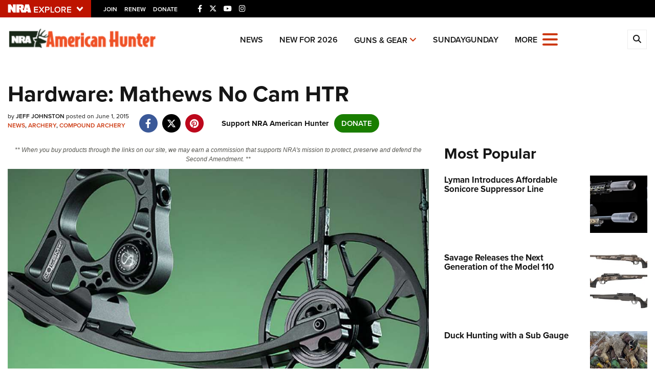

--- FILE ---
content_type: text/html; charset=utf-8
request_url: https://www.americanhunter.org/content/hardware-mathews-no-cam-htr/
body_size: 20555
content:

<!DOCTYPE html>

<html lang="en">
<head>
    <meta charset="utf-8" />
    <meta name="viewport" content="width=device-width, initial-scale=1, shrink-to-fit=no" />
    <meta name="author" content="National Rifle Association" />
    
    <meta name="description" content="Mathews Archery proprietor Matt McPhearson has never stood idly on past merits. He’s a natural innovator, as seen in his once-revolutionary Solo Cam bows that dominated the hunting market for nearly two decades. His company’s new bow, the No Cam, aims to correct perhaps the Solo Cam’s only flaw—notably a relatively new term created by Mathews competitors called nock travel.">
    <meta name="keywords" content="mathews,archery,mathews no cam,no cam htr,hardware,jeff johnston,compound bows">
    <meta name="twitter:card" content="summary_large_image" />
    <meta name="twitter:site" content="@nra" />
    <meta property="twitter:title" content="An Official Journal Of The NRA | Hardware: Mathews No Cam HTR" />
    <meta name="twitter:description" content="Mathews Archery proprietor Matt McPhearson has never stood idly on past merits. He’s a natural innovator, as seen in his once-revolutionary Solo Cam bows that dominated the hunting market for nearly two decades. His company’s new bow, the No Cam, aims to correct perhaps the Solo Cam’s only flaw—notably a relatively new term created by Mathews competitors called nock travel.">
    <meta property="og:title" content="An Official Journal Of The NRA | Hardware: Mathews No Cam HTR" />
    <meta property="og:description" content="Mathews Archery proprietor Matt McPhearson has never stood idly on past merits. He’s a natural innovator, as seen in his once-revolutionary Solo Cam bows that dominated the hunting market for nearly two decades. His company’s new bow, the No Cam, aims to correct perhaps the Solo Cam’s only flaw—notably a relatively new term created by Mathews competitors called nock travel." />
    <meta property="og:url" content="https://www.americanhunter.org/content/hardware-mathews-no-cam-htr/" />
    <meta property="og:site_name" content="An Official Journal Of The NRA" />
    <meta property="og:type" content="article" />
    <meta class="swiftype" name="host" data-type="enum" content="https://www.americanhunter.org/" />
    <meta class="swiftype" name="type" data-type="enum" content="article" />
    <meta class="swiftype" name="body" data-type="text" content="Mathews Archery proprietor Matt McPhearson has never stood idly on past merits. He’s a natural innovator, as seen in his once-revolutionary Solo Cam bows that dominated the hunting market for nearly two decades. His company’s new bow, the No Cam, aims to correct perhaps the Solo Cam’s only flaw—notably a relatively new term created by Mathews competitors called nock travel." />
    <meta class="swiftype" name="publicationdate" data-type="date" content="2015-06-01T11:56:06Z" />

        <meta name="twitter:image" content="https://www.americanhunter.org/media/jalfff21/mathews_no_cam_htr_f.jpg">
        <meta property="og:image" content="https://www.americanhunter.org/media/jalfff21/mathews_no_cam_htr_f.jpg" />
        <meta class="swiftype" name="image" data-type="enum" content="https://www.americanhunter.org/media/jalfff21/mathews_no_cam_htr_f.jpg" />


            <meta class="swiftype" name="tags" data-type="string" content="mathews" />
            <meta class="swiftype" name="tags" data-type="string" content="archery" />
            <meta class="swiftype" name="tags" data-type="string" content="mathews no cam" />
            <meta class="swiftype" name="tags" data-type="string" content="no cam htr" />
            <meta class="swiftype" name="tags" data-type="string" content="hardware" />
            <meta class="swiftype" name="tags" data-type="string" content="jeff johnston" />
            <meta class="swiftype" name="tags" data-type="string" content="compound bows" />

    <link rel="icon" href="/favicon.ico" />
    <link rel="canonical" href="https://www.americanhunter.org/content/hardware-mathews-no-cam-htr/" />
    <title>Hardware: Mathews No Cam HTR | An Official Journal Of The NRA</title>

    <link href="/assets/css/app.min.css?v=16" rel="stylesheet" type="text/css" />
    <link href="https://use.typekit.net/sex1rmt.css" rel="stylesheet" type="text/css" />

    <script async='async' src='https://www.googletagservices.com/tag/js/gpt.js'></script>

    <!-- NRA Google Tag Manager -->
    <script>
        (function (w, d, s, l, i) {
            w[l] = w[l] || []; w[l].push({
                'gtm.start':
                    new Date().getTime(), event: 'gtm.js'
            }); var f = d.getElementsByTagName(s)[0],
                j = d.createElement(s), dl = l != 'dataLayer' ? '&l=' + l : ''; j.async = true; j.src =
                    'https://www.googletagmanager.com/gtm.js?id=' + i + dl; f.parentNode.insertBefore(j, f);
        })(window, document, 'script', 'amDataLayer', 'GTM-MN8FZLM');</script>
    <!-- End Google Tag Manager -->
</head>
<body>
    <!-- NRA Google Tag Manager (noscript) -->
    <noscript>
        <iframe src="https://www.googletagmanager.com/ns.html?id=GTM-MN8FZLM" height="0" width="0" style="display:none;visibility:hidden"></iframe>
    </noscript>
    <!-- End Google Tag Manager (noscript) -->



<div class="HeaderPartial explore d-print-none" data-gtm-component="HeaderPartial">
    <div class="explore_bar small">
        <div class="container bar">
            <div class="row">
                <div class="col-12 left">
                        <div class="explore_link_wrapper closed" data-gtm-component="Master Nav"><a class="explore_link master_nav_trigger" href="#" data-gtm-event-click="Toggle" data-gtm-label="Master Nav Toggle Button"><img src="https://d1wa642fa19wy3.cloudfront.net/images/NRAExploreButton_DownArrow.png" data-on-state="https://d1wa642fa19wy3.cloudfront.net/images/NRAExploreButton_UpArrow.png" data-off-state="https://d1wa642fa19wy3.cloudfront.net/images/NRAExploreButton_DownArrow.png" alt="NRA Explore" height="17" width="148" /></a></div>

                        <span class="join_renew">
                                <a class="social_link" href="https://www.nra.org/redirects/nra/join?utm_source=Publications" target="_blank" data-gtm-label="Join" data-gtm-event-click>Join</a><span class="hidden-sm hidden-md hidden-lg social_or"> </span>
                                <a class="social_link" href="https://www.nra.org/redirects/nra/renew?utm_source=Publications" target="_blank" data-gtm-label="Renew" data-gtm-event-click>Renew</a><span class="hidden-sm hidden-md hidden-lg social_or"> </span>
                                <a class="social_link" href="https://www.nra.org/redirects/nra/donate?utm_source=Publications" target="_blank" data-gtm-label="Donate" data-gtm-event-click>Donate</a><span class="hidden-sm hidden-md hidden-lg social_or"> </span>
                        </span>

                            <span class="social_items">

<a href="http://www.facebook.com/AmericanHunter" target="_blank"><i class="fab fa-facebook-f" title="Facebook"></i></a>

                            </span>
                            <span class="social_items">

<a href="http://twitter.com/AmericanHunter" target="_blank"><i class="fab fa-x-twitter" title="Twitter"></i></a>

                            </span>
                            <span class="social_items">

<a href="http://www.youtube.com/AmericanHunterVideos" target="_blank"><i class="fab fa-youtube" title="YouTube"></i></a>

                            </span>
                            <span class="social_items">

<a href="https://www.instagram.com/americanhuntermagazine/" target="_blank"><i class="fab fa-instagram" title="Instagram"></i></a>

                            </span>
                </div>
            </div>
        </div>
    </div>

            <link type="text/css" rel="stylesheet" href="https://d1wa642fa19wy3.cloudfront.net/styles/MasterNav.css" />
            <link type="text/css" rel="stylesheet" href="https://d1wa642fa19wy3.cloudfront.net/styles/MasterNavModal.css" />
            <div class="master_nav" data-gtm-component="Master Nav">
                <div class="container">
                    <div class="row">
                        <div class="col-10">
                            <h3>Explore The NRA Universe Of Websites</h3>
                        </div>
                        <div class="col-2 text-right">
                            <a href="#" class="close_masternav image" data-gtm-event-click="Close Click" data-gtm-label="Close Image"><img width="25" height="25" src="https://d1wa642fa19wy3.cloudfront.net/images/master_nav_close_icon.gif" alt="Close" /></a>
                            <a href="#" class="close_masternav text" data-gtm-event-click="Close Click" data-gtm-label="Close Text">CLOSE</a>
                        </div>
                    </div>
                    <div class="row">
                        <div class="col-md-4">
                            <div class="quick_links_container">
                                <h4>Quick Links</h4>
                                <ul>
                                        <li><a href="https://home.nra.org/" class="icon_external" target="_self" data-gtm-label="https://home.nra.org/" data-gtm-event-click="Quick Link Click">NRA.ORG</a></li>
                                        <li><a href="https://www.nramemberservices.org/" class="icon_external" target="_blank" data-gtm-label="https://www.nramemberservices.org/" data-gtm-event-click="Quick Link Click">Manage Your Membership</a></li>
                                        <li><a href="https://home.nra.org/?FindNRANearYou=true" class="icon_external" target="_blank" data-gtm-label="https://home.nra.org/?FindNRANearYou=true" data-gtm-event-click="Quick Link Click">NRA Near You</a></li>
                                        <li><a href="https://www.friendsofnra.org/" class="icon_external" target="_blank" data-gtm-label="https://www.friendsofnra.org/" data-gtm-event-click="Quick Link Click">Friends of NRA</a></li>
                                        <li><a href="https://www.nraila.org/gun-laws/" class="icon_external" target="_blank" data-gtm-label="https://www.nraila.org/gun-laws/" data-gtm-event-click="Quick Link Click">State and Federal Gun Laws</a></li>
                                        <li><a href="https://onlinetraining.nra.org/" class="icon_external" target="_blank" data-gtm-label="https://onlinetraining.nra.org/" data-gtm-event-click="Quick Link Click">NRA Online Training</a></li>
                                        <li><a href="https://www.nraila.org/" class="icon_external" target="_blank" data-gtm-label="https://www.nraila.org/" data-gtm-event-click="Quick Link Click">Politics, Policy and Legislation</a></li>
                                </ul>
                            </div>
                        </div>
                        <div class="col-md-8">
                            <div class="row">
                                <div class="col-sm-12 col-md-6 col-lg-6 links_list">
                                    <ul>
                                            <li class="interest interest_toggle">
                                                <span class="icon interest_toggle"></span>
                                                <a class="interest_toggle" href="#" data-gtm-label="Clubs and Associations" data-gtm-event-click="Category Toggle">Clubs and Associations</a>
                                                    <ul>
                                                            <li><a href="https://explore.nra.org/programs/clubs/" class="icon_external" target="_blank" data-gtm-label="https://explore.nra.org/programs/clubs/" data-gtm-event-click="Outbound Link Click">Affiliated Clubs, Ranges and Businesses</a></li>

                                                    </ul>

                                            </li>
                                            <li class="interest interest_toggle">
                                                <span class="icon interest_toggle"></span>
                                                <a class="interest_toggle" href="#" data-gtm-label="Competitive Shooting" data-gtm-event-click="Category Toggle">Competitive Shooting</a>
                                                    <ul>
                                                            <li><a href="https://nraday.nra.org/web/Default.aspx" class="icon_external" target="_blank" data-gtm-label="https://nraday.nra.org/web/Default.aspx" data-gtm-event-click="Outbound Link Click">NRA Day</a></li>
                                                            <li><a href="https://competitions.nra.org/" class="icon_external" target="_blank" data-gtm-label="https://competitions.nra.org/" data-gtm-event-click="Outbound Link Click">Competitive Shooting Programs</a></li>
                                                            <li><a href="https://competitions.nra.org/competitions/nra-national-matches/collegiate-championships/" class="icon_external" target="_blank" data-gtm-label="https://competitions.nra.org/competitions/nra-national-matches/collegiate-championships/" data-gtm-event-click="Outbound Link Click">Collegiate Shooting Programs</a></li>
                                                            <li><a href="https://arc.nra.org/" class="icon_external" target="_blank" data-gtm-label="https://arc.nra.org/" data-gtm-event-click="Outbound Link Click">America&#39;s Rifle Challenge</a></li>
                                                            <li><a href="https://competitor.nra.org/" class="icon_external" target="_blank" data-gtm-label="https://competitor.nra.org/" data-gtm-event-click="Outbound Link Click">Competitor Classification Lookup</a></li>
                                                            <li><a href="https://www.ssusa.org/" class="icon_external" target="_blank" data-gtm-label="https://www.ssusa.org/" data-gtm-event-click="Outbound Link Click">Shooting Sports USA</a></li>
                                                            <li><a href="https://adaptiveshooting.nra.org/" class="icon_external" target="_blank" data-gtm-label="https://adaptiveshooting.nra.org/" data-gtm-event-click="Outbound Link Click">Adaptive Shooting </a></li>
                                                            <li><a href="https://www.greatamericanoutdoorshow.org/" class="icon_external" target="_blank" data-gtm-label="https://www.greatamericanoutdoorshow.org/" data-gtm-event-click="Outbound Link Click">Great American Outdoor Show</a></li>
                                                            <li><a href="https://www.nrawc.org/events/" class="icon_external" target="_blank" data-gtm-label="https://www.nrawc.org/events/" data-gtm-event-click="Outbound Link Click">NRA Whittington Center</a></li>

                                                    </ul>

                                            </li>
                                            <li class="interest interest_toggle">
                                                <span class="icon interest_toggle"></span>
                                                <a class="interest_toggle" href="#" data-gtm-label="Events and Entertainment" data-gtm-event-click="Category Toggle">Events and Entertainment</a>
                                                    <ul>
                                                            <li><a href="https://wwe.nra.org/" class="icon_external" target="_blank" data-gtm-label="https://wwe.nra.org/" data-gtm-event-click="Outbound Link Click">Women&#39;s Wilderness Escape</a></li>
                                                            <li><a href="https://www.nrawc.org/events/" class="icon_external" target="_blank" data-gtm-label="https://www.nrawc.org/events/" data-gtm-event-click="Outbound Link Click">NRA Whittington Center</a></li>
                                                            <li><a href="https://www.friendsofnra.org/" class="icon_external" target="_blank" data-gtm-label="https://www.friendsofnra.org/" data-gtm-event-click="Outbound Link Click">Friends of NRA</a></li>
                                                            <li><a href="https://www.greatamericanoutdoorshow.org/" class="icon_external" target="_blank" data-gtm-label="https://www.greatamericanoutdoorshow.org/" data-gtm-event-click="Outbound Link Click">Great American Outdoor Show</a></li>
                                                            <li><a href="https://www.nraam.org/" class="icon_external" target="_blank" data-gtm-label="https://www.nraam.org/" data-gtm-event-click="Outbound Link Click">NRA Annual Meetings &amp; Exhibits</a></li>
                                                            <li><a href="https://nraday.nra.org/web/Default.aspx" class="icon_external" target="_blank" data-gtm-label="https://nraday.nra.org/web/Default.aspx" data-gtm-event-click="Outbound Link Click">NRA Day</a></li>
                                                            <li><a href="https://www.nracountry.com/" class="icon_external" target="_blank" data-gtm-label="https://www.nracountry.com/" data-gtm-event-click="Outbound Link Click">NRA Country</a></li>
                                                            <li><a href="https://competitions.nra.org/" class="icon_external" target="_blank" data-gtm-label="https://competitions.nra.org/" data-gtm-event-click="Outbound Link Click">Competitive Shooting Programs</a></li>
                                                            <li><a href="https://nragungurus.nra.org/" class="icon_external" target="_blank" data-gtm-label="https://nragungurus.nra.org/" data-gtm-event-click="Outbound Link Click">NRA Gun Gurus</a></li>

                                                    </ul>

                                            </li>
                                            <li class="interest interest_toggle">
                                                <span class="icon interest_toggle"></span>
                                                <a class="interest_toggle" href="#" data-gtm-label="Firearms Training" data-gtm-event-click="Category Toggle">Firearms Training</a>
                                                    <ul>
                                                            <li><a href="https://gunsafetyrules.nra.org/" class="icon_external" target="_blank" data-gtm-label="https://gunsafetyrules.nra.org/" data-gtm-event-click="Outbound Link Click">NRA Gun Safety Rules</a></li>
                                                            <li><a href="https://firearmtraining.nra.org/" class="icon_external" target="_blank" data-gtm-label="https://firearmtraining.nra.org/" data-gtm-event-click="Outbound Link Click">Firearm Training</a></li>
                                                            <li><a href="https://www.nrainstructors.org/" class="icon_external" target="_blank" data-gtm-label="https://www.nrainstructors.org/" data-gtm-event-click="Outbound Link Click">Become An NRA Instructor</a></li>
                                                            <li><a href="https://firearmtraining.nra.org/become-an-instructor/become-a-training-counselor/" class="icon_external" target="_blank" data-gtm-label="https://firearmtraining.nra.org/become-an-instructor/become-a-training-counselor/" data-gtm-event-click="Outbound Link Click">Become A Training Counselor</a></li>
                                                            <li><a href="https://rso.nra.org/" class="icon_external" target="_blank" data-gtm-label="https://rso.nra.org/" data-gtm-event-click="Outbound Link Click">NRA Range Safety Officers</a></li>
                                                            <li><a href="https://coach.nra.org/" class="icon_external" target="_blank" data-gtm-label="https://coach.nra.org/" data-gtm-event-click="Outbound Link Click">Shooting Sports Coach Development</a></li>
                                                            <li><a href="https://adaptiveshooting.nra.org/" class="icon_external" target="_blank" data-gtm-label="https://adaptiveshooting.nra.org/" data-gtm-event-click="Outbound Link Click">Adaptive Shooting </a></li>
                                                            <li><a href="https://gunsmithing.nra.org/" class="icon_external" target="_blank" data-gtm-label="https://gunsmithing.nra.org/" data-gtm-event-click="Outbound Link Click">NRA Gunsmithing Schools</a></li>
                                                            <li><a href="https://onlinetraining.nra.org/" class="icon_external" target="_blank" data-gtm-label="https://onlinetraining.nra.org/" data-gtm-event-click="Outbound Link Click">NRA Online Training</a></li>
                                                            <li><a href="https://materials.nrahq.org/" class="icon_external" target="_blank" data-gtm-label="https://materials.nrahq.org/" data-gtm-event-click="Outbound Link Click">NRA Program Materials Center</a></li>
                                                            <li><a href="https://mqp.nra.org/" class="icon_external" target="_blank" data-gtm-label="https://mqp.nra.org/" data-gtm-event-click="Outbound Link Click">NRA Marksmanship Qualification Program</a></li>
                                                            <li><a href="https://www.nrainstructors.org/search.aspx" class="icon_external" target="_blank" data-gtm-label="https://www.nrainstructors.org/search.aspx" data-gtm-event-click="Outbound Link Click">Find A Course</a></li>
                                                            <li><a href="https://www.nrainstructors.org/search.aspx   " class="icon_external" target="_blank" data-gtm-label="https://www.nrainstructors.org/search.aspx   " data-gtm-event-click="Outbound Link Click">NRA CCW</a></li>
                                                            <li><a href="https://www.nrainstructors.org/CourseCatalog.aspx" class="icon_external" target="_blank" data-gtm-label="https://www.nrainstructors.org/CourseCatalog.aspx" data-gtm-event-click="Outbound Link Click">NRA Training Course Catalog</a></li>

                                                    </ul>

                                            </li>
                                            <li class="interest interest_toggle">
                                                <span class="icon interest_toggle"></span>
                                                <a class="interest_toggle" href="#" data-gtm-label="Giving" data-gtm-event-click="Category Toggle">Giving</a>
                                                    <ul>
                                                            <li><a href="https://www.nrafoundation.org/" class="icon_external" target="_blank" data-gtm-label="https://www.nrafoundation.org/" data-gtm-event-click="Outbound Link Click">The NRA Foundation</a></li>
                                                            <li><a href="https://www.friendsofnra.org/" class="icon_external" target="_blank" data-gtm-label="https://www.friendsofnra.org/" data-gtm-event-click="Outbound Link Click">Friends of NRA</a></li>
                                                            <li><a href="https://www.nraringoffreedom.com/" class="icon_external" target="_blank" data-gtm-label="https://www.nraringoffreedom.com/" data-gtm-event-click="Outbound Link Click">Ring of Freedom</a></li>
                                                            <li><a href="https://donate.nraila.org/Donate" class="icon_external" target="_blank" data-gtm-label="https://donate.nraila.org/Donate" data-gtm-event-click="Outbound Link Click">Institute for Legislative Action</a></li>
                                                            <li><a href="https://www.nrawc.org/support-us/" class="icon_external" target="_blank" data-gtm-label="https://www.nrawc.org/support-us/" data-gtm-event-click="Outbound Link Click">NRA Whittington Center </a></li>
                                                            <li><a href="https://www.nrafff.com/" class="icon_external" target="_blank" data-gtm-label="https://www.nrafff.com/" data-gtm-event-click="Outbound Link Click">NRA Firearms For Freedom</a></li>

                                                    </ul>

                                            </li>
                                            <li class="interest interest_toggle">
                                                <span class="icon interest_toggle"></span>
                                                <a class="interest_toggle" href="#" data-gtm-label="History" data-gtm-event-click="Category Toggle">History</a>
                                                    <ul>
                                                            <li><a href="https://home.nra.org/about-the-nra/" class="icon_external" target="_blank" data-gtm-label="https://home.nra.org/about-the-nra/" data-gtm-event-click="Outbound Link Click">History Of The NRA</a></li>
                                                            <li><a href="https://www.nramuseum.org/" class="icon_external" target="_blank" data-gtm-label="https://www.nramuseum.org/" data-gtm-event-click="Outbound Link Click">NRA Museums</a></li>
                                                            <li><a href="https://www.americanrifleman.org/i-have-this-old-gun/" class="icon_external" target="_blank" data-gtm-label="https://www.americanrifleman.org/i-have-this-old-gun/" data-gtm-event-click="Outbound Link Click">I Have This Old Gun</a></li>
                                                            <li><a href="https://nragungurus.nra.org/" class="icon_external" target="_blank" data-gtm-label="https://nragungurus.nra.org/" data-gtm-event-click="Outbound Link Click">NRA Gun Gurus</a></li>

                                                    </ul>

                                            </li>
                                            <li class="interest interest_toggle">
                                                <span class="icon interest_toggle"></span>
                                                <a class="interest_toggle" href="#" data-gtm-label="Hunting" data-gtm-event-click="Category Toggle">Hunting</a>
                                                    <ul>
                                                            <li><a href="https://nra.yourlearningportal.com/Course/HuntersEdActivityInfoPage" class="icon_external" target="_blank" data-gtm-label="https://nra.yourlearningportal.com/Course/HuntersEdActivityInfoPage" data-gtm-event-click="Outbound Link Click">Hunter Education</a></li>
                                                            <li><a href="https://yhec.nra.org/" class="icon_external" target="_blank" data-gtm-label="https://yhec.nra.org/" data-gtm-event-click="Outbound Link Click">Youth Hunter Education Challenge</a></li>
                                                            <li><a href="https://www.nrawc.org/hunts/" class="icon_external" target="_blank" data-gtm-label="https://www.nrawc.org/hunts/" data-gtm-event-click="Outbound Link Click">NRA Whittington Center</a></li>
                                                            <li><a href="https://www.nrahlf.org/" class="icon_external" target="_blank" data-gtm-label="https://www.nrahlf.org/" data-gtm-event-click="Outbound Link Click">NRA Hunters&#39; Leadership Forum</a></li>
                                                            <li><a href="https://www.greatamericanoutdoorshow.org/" class="icon_external" target="_blank" data-gtm-label="https://www.greatamericanoutdoorshow.org/" data-gtm-event-click="Outbound Link Click">Great American Outdoor Show</a></li>
                                                            <li><a href="https://hfth.nra.org/" class="icon_external" target="_blank" data-gtm-label="https://hfth.nra.org/" data-gtm-event-click="Outbound Link Click">Hunters for the Hungry</a></li>
                                                            <li><a href="https://www.americanhunter.org/" class="icon_external" target="_blank" data-gtm-label="https://www.americanhunter.org/" data-gtm-event-click="Outbound Link Click">American Hunter</a></li>
                                                            <li><a href="https://www.nraila.org/campaigns/huntingconservation/hunting-home-page/" class="icon_external" target="_blank" data-gtm-label="https://www.nraila.org/campaigns/huntingconservation/hunting-home-page/" data-gtm-event-click="Outbound Link Click">Hunting Legislation Issues</a></li>
                                                            <li><a href="https://statehuntingresources.nra.org/" class="icon_external" target="_blank" data-gtm-label="https://statehuntingresources.nra.org/" data-gtm-event-click="Outbound Link Click">State Hunting Resources</a></li>
                                                            <li><a href="https://www.nraila.org/" class="icon_external" target="_blank" data-gtm-label="https://www.nraila.org/" data-gtm-event-click="Outbound Link Click">NRA Institute for Legislative Action</a></li>
                                                            <li><a href="https://www.americanrifleman.org/" class="icon_external" target="_blank" data-gtm-label="https://www.americanrifleman.org/" data-gtm-event-click="Outbound Link Click">American Rifleman</a></li>
                                                            <li><a href="https://adaptiveshooting.nra.org/adaptive-hunting-database/" class="icon_external" target="_blank" data-gtm-label="https://adaptiveshooting.nra.org/adaptive-hunting-database/" data-gtm-event-click="Outbound Link Click">Adaptive Hunting Database</a></li>
                                                            <li><a href="https://nrawta.com?utm_source=NRA&amp;utm_medium=HuntingHomepage&amp;utm_campaign=NRAHHP" class="icon_external" target="_blank" data-gtm-label="https://nrawta.com?utm_source=NRA&amp;utm_medium=HuntingHomepage&amp;utm_campaign=NRAHHP" data-gtm-event-click="Outbound Link Click">Outdoor Adventure Partner of the NRA</a></li>

                                                    </ul>

                                            </li>
                                            <li class="interest interest_toggle">
                                                <span class="icon interest_toggle"></span>
                                                <a class="interest_toggle" href="#" data-gtm-label="Law Enforcement, Military, Security" data-gtm-event-click="Category Toggle">Law Enforcement, Military, Security</a>
                                                    <ul>
                                                            <li><a href="https://le.nra.org/" class="icon_external" target="_blank" data-gtm-label="https://le.nra.org/" data-gtm-event-click="Outbound Link Click">Law Enforcement, Military, Security</a></li>

                                                    </ul>

                                            </li>
                                            <li class="interest interest_toggle">
                                                <span class="icon interest_toggle"></span>
                                                <a class="interest_toggle" href="#" data-gtm-label="Media and Publications" data-gtm-event-click="Category Toggle">Media and Publications</a>
                                                    <ul>
                                                            <li><a href="https://www.nrablog.com/" class="icon_external" target="_blank" data-gtm-label="https://www.nrablog.com/" data-gtm-event-click="Outbound Link Click">NRA Blog</a></li>
                                                            <li><a href="https://www.americanrifleman.org/" class="icon_external" target="_blank" data-gtm-label="https://www.americanrifleman.org/" data-gtm-event-click="Outbound Link Click">American Rifleman</a></li>
                                                            <li><a href="https://www.americas1stfreedom.org/" class="icon_external" target="_blank" data-gtm-label="https://www.americas1stfreedom.org/" data-gtm-event-click="Outbound Link Click">America&#39;s 1st Freedom</a></li>
                                                            <li><a href="https://www.americanhunter.org/" class="icon_external" target="_blank" data-gtm-label="https://www.americanhunter.org/" data-gtm-event-click="Outbound Link Click">American Hunter</a></li>
                                                            <li><a href="https://www.shootingillustrated.com/" class="icon_external" target="_blank" data-gtm-label="https://www.shootingillustrated.com/" data-gtm-event-click="Outbound Link Click">Shooting Illustrated</a></li>
                                                            <li><a href="https://www.nrafamily.org/" class="icon_external" target="_blank" data-gtm-label="https://www.nrafamily.org/" data-gtm-event-click="Outbound Link Click">NRA Family</a></li>
                                                            <li><a href="https://www.ssusa.org/" class="icon_external" target="_blank" data-gtm-label="https://www.ssusa.org/" data-gtm-event-click="Outbound Link Click">Shooting Sports USA</a></li>
                                                            <li><a href="https://nraallaccess.nra.org/" class="icon_external" target="_blank" data-gtm-label="https://nraallaccess.nra.org/" data-gtm-event-click="Outbound Link Click">NRA All Access</a></li>
                                                            <li><a href="https://nragungurus.nra.org/" class="icon_external" target="_blank" data-gtm-label="https://nragungurus.nra.org/" data-gtm-event-click="Outbound Link Click">NRA Gun Gurus</a></li>
                                                            <li><a href="https://www.nrahlf.org/" class="icon_external" target="_blank" data-gtm-label="https://www.nrahlf.org/" data-gtm-event-click="Outbound Link Click">NRA Hunters&#39; Leadership Forum</a></li>

                                                    </ul>

                                            </li>

                                    </ul>
                                </div>
                                <div class="col-sm-12 col-md-6 col-lg-6 links_list">
                                    <ul>
                                            <li class="interest interest_toggle">
                                                <span class="icon interest_toggle"></span>
                                                <a class="interest_toggle" href="#" data-gtm-label="Membership" data-gtm-event-click="Category Toggle">Membership</a>
                                                    <ul>
                                                            <li><a href="https://www.nra.org/redirects/nra/join" class="icon_external" target="_blank" data-gtm-label="https://www.nra.org/redirects/nra/join" data-gtm-event-click="Outbound Link Click">Join The NRA</a></li>
                                                            <li><a href="https://benefits.nra.org/" class="icon_external" target="_blank" data-gtm-label="https://benefits.nra.org/" data-gtm-event-click="Outbound Link Click">NRA Member Benefits</a></li>
                                                            <li><a href="https://www.nramemberservices.org/Home.aspx" class="icon_external" target="_blank" data-gtm-label="https://www.nramemberservices.org/Home.aspx" data-gtm-event-click="Outbound Link Click">Manage Your Membership</a></li>
                                                            <li><a href="https://nrastore.com" class="icon_external" target="_blank" data-gtm-label="https://nrastore.com" data-gtm-event-click="Outbound Link Click">NRA Store</a></li>
                                                            <li><a href="https://www.nrawc.org/support-us/membership/" class="icon_external" target="_blank" data-gtm-label="https://www.nrawc.org/support-us/membership/" data-gtm-event-click="Outbound Link Click">NRA Whittington Center </a></li>
                                                            <li><a href="https://www.nraapprovedservices.com/" class="icon_external" target="_blank" data-gtm-label="https://www.nraapprovedservices.com/" data-gtm-event-click="Outbound Link Click">NRA Endorsed Member Insurance</a></li>
                                                            <li><a href="https://recruiting.nra.org/" class="icon_external" target="_blank" data-gtm-label="https://recruiting.nra.org/" data-gtm-event-click="Outbound Link Click">NRA Membership Recruiting</a></li>
                                                            <li><a href="https://stateassociations.nra.org/" class="icon_external" target="_blank" data-gtm-label="https://stateassociations.nra.org/" data-gtm-event-click="Outbound Link Click">NRA State Associations</a></li>
                                                            <li><a href="https://membership.nra.org/WomenOfNRA/Join" class="icon_external" target="_blank" data-gtm-label="https://membership.nra.org/WomenOfNRA/Join" data-gtm-event-click="Outbound Link Click">NRA Membership For Women</a></li>
                                                            <li><a href="https://membership.nra.org/Join/Life/Choose" class="icon_external" target="_blank" data-gtm-label="https://membership.nra.org/Join/Life/Choose" data-gtm-event-click="Outbound Link Click">NRA Life Membership</a></li>
                                                            <li><a href="https://www.nra.org/redirects/nra/renew" class="icon_external" target="_blank" data-gtm-label="https://www.nra.org/redirects/nra/renew" data-gtm-event-click="Outbound Link Click">Renew or Upgrade Your Membership</a></li>
                                                            <li><a href="https://joinnra.nra.org/join/Junior.aspx" class="icon_external" target="_blank" data-gtm-label="https://joinnra.nra.org/join/Junior.aspx" data-gtm-event-click="Outbound Link Click">NRA Junior Membership</a></li>
                                                            <li><a href="https://www.nraba.org/" class="icon_external" target="_blank" data-gtm-label="https://www.nraba.org/" data-gtm-event-click="Outbound Link Click">NRA Business Alliance</a></li>
                                                            <li><a href="https://nraindustryally.nra.org/" class="icon_external" target="_blank" data-gtm-label="https://nraindustryally.nra.org/" data-gtm-event-click="Outbound Link Click">NRA Industry Ally Program</a></li>

                                                    </ul>

                                            </li>
                                            <li class="interest interest_toggle">
                                                <span class="icon interest_toggle"></span>
                                                <a class="interest_toggle" href="#" data-gtm-label="Politics And Legislation" data-gtm-event-click="Category Toggle">Politics And Legislation</a>
                                                    <ul>
                                                            <li><a href="https://www.nraila.org/" class="icon_external" target="_blank" data-gtm-label="https://www.nraila.org/" data-gtm-event-click="Outbound Link Click">NRA Institute for Legislative Action</a></li>
                                                            <li><a href="https://www.nraila.org/gun-laws/" class="icon_external" target="_blank" data-gtm-label="https://www.nraila.org/gun-laws/" data-gtm-event-click="Outbound Link Click">NRA-ILA Gun Laws</a></li>
                                                            <li><a href="https://www.triggerthevote.org/register-to-vote/" class="icon_external" target="_blank" data-gtm-label="https://www.triggerthevote.org/register-to-vote/" data-gtm-event-click="Outbound Link Click">Register To Vote</a></li>
                                                            <li><a href="https://www.nrapvf.org/grades/" class="icon_external" target="_blank" data-gtm-label="https://www.nrapvf.org/grades/" data-gtm-event-click="Outbound Link Click">Candidate Ratings</a></li>
                                                            <li><a href="https://act.nraila.org/" class="icon_external" target="_blank" data-gtm-label="https://act.nraila.org/" data-gtm-event-click="Outbound Link Click">Write Your Lawmakers</a></li>
                                                            <li><a href="https://www.americas1stfreedom.org/" class="icon_external" target="_blank" data-gtm-label="https://www.americas1stfreedom.org/" data-gtm-event-click="Outbound Link Click">America&#39;s 1st Freedom</a></li>
                                                            <li><a href="https://www.nraila.org/grassroots/volunteer/" class="icon_external" target="_blank" data-gtm-label="https://www.nraila.org/grassroots/volunteer/" data-gtm-event-click="Outbound Link Click">NRA-ILA FrontLines</a></li>
                                                            <li><a href="https://www.nrapvf.org/" class="icon_external" target="_blank" data-gtm-label="https://www.nrapvf.org/" data-gtm-event-click="Outbound Link Click">NRA Political Victory Fund</a></li>
                                                            <li><a href="https://stateassociations.nra.org/" class="icon_external" target="_blank" data-gtm-label="https://stateassociations.nra.org/" data-gtm-event-click="Outbound Link Click">NRA State Associations</a></li>

                                                    </ul>

                                            </li>
                                            <li class="interest interest_toggle">
                                                <span class="icon interest_toggle"></span>
                                                <a class="interest_toggle" href="#" data-gtm-label="Recreational Shooting" data-gtm-event-click="Category Toggle">Recreational Shooting</a>
                                                    <ul>
                                                            <li><a href="https://arc.nra.org/" class="icon_external" target="_blank" data-gtm-label="https://arc.nra.org/" data-gtm-event-click="Outbound Link Click">America&#39;s Rifle Challenge</a></li>
                                                            <li><a href="https://preview.nrawc.org/ranges/" class="icon_external" target="_blank" data-gtm-label="https://preview.nrawc.org/ranges/" data-gtm-event-click="Outbound Link Click">NRA Whittington Center</a></li>
                                                            <li><a href="https://wwe.nra.org/" class="icon_external" target="_blank" data-gtm-label="https://wwe.nra.org/" data-gtm-event-click="Outbound Link Click">Women&#39;s Wilderness Escape</a></li>
                                                            <li><a href="https://nraday.nra.org/web/Default.aspx" class="icon_external" target="_blank" data-gtm-label="https://nraday.nra.org/web/Default.aspx" data-gtm-event-click="Outbound Link Click">NRA Day</a></li>
                                                            <li><a href="https://nrahqrange.nra.org/" class="icon_external" target="_blank" data-gtm-label="https://nrahqrange.nra.org/" data-gtm-event-click="Outbound Link Click">The NRA Range</a></li>
                                                            <li><a href="https://homeairgun.nra.org/" class="icon_external" target="_blank" data-gtm-label="https://homeairgun.nra.org/" data-gtm-event-click="Outbound Link Click">Home Air Gun Program</a></li>
                                                            <li><a href="https://adaptiveshooting.nra.org/" class="icon_external" target="_blank" data-gtm-label="https://adaptiveshooting.nra.org/" data-gtm-event-click="Outbound Link Click">Adaptive Shooting </a></li>
                                                            <li><a href="https://rangeservices.nra.org/" class="icon_external" target="_blank" data-gtm-label="https://rangeservices.nra.org/" data-gtm-event-click="Outbound Link Click">Range Services</a></li>
                                                            <li><a href="https://benefits.nra.org/" class="icon_external" target="_blank" data-gtm-label="https://benefits.nra.org/" data-gtm-event-click="Outbound Link Click">NRA Member Benefits</a></li>
                                                            <li><a href="https://www.greatamericanoutdoorshow.org/" class="icon_external" target="_blank" data-gtm-label="https://www.greatamericanoutdoorshow.org/" data-gtm-event-click="Outbound Link Click">Great American Outdoor Show</a></li>
                                                            <li><a href="https://competitions.nra.org/competitions/nra-national-matches/" class="icon_external" target="_blank" data-gtm-label="https://competitions.nra.org/competitions/nra-national-matches/" data-gtm-event-click="Outbound Link Click">NRA Springfield M1A Match</a></li>
                                                            <li><a href="https://www.shootingillustrated.com/" class="icon_external" target="_blank" data-gtm-label="https://www.shootingillustrated.com/" data-gtm-event-click="Outbound Link Click">Shooting Illustrated</a></li>
                                                            <li><a href="https://firearmtraining.nra.org/" class="icon_external" target="_blank" data-gtm-label="https://firearmtraining.nra.org/" data-gtm-event-click="Outbound Link Click">Firearm Training</a></li>
                                                            <li><a href="https://mqp.nra.org/" class="icon_external" target="_blank" data-gtm-label="https://mqp.nra.org/" data-gtm-event-click="Outbound Link Click">NRA Marksmanship Qualification Program</a></li>
                                                            <li><a href="https://www.nrainstructors.org/CourseCatalog.aspx" class="icon_external" target="_blank" data-gtm-label="https://www.nrainstructors.org/CourseCatalog.aspx" data-gtm-event-click="Outbound Link Click">NRA Training Course Catalog</a></li>
                                                            <li><a href="https://wot.nra.org/" class="icon_external" target="_blank" data-gtm-label="https://wot.nra.org/" data-gtm-event-click="Outbound Link Click">Women On Target&#174; Instructional Shooting Clinics</a></li>

                                                    </ul>

                                            </li>
                                            <li class="interest interest_toggle">
                                                <span class="icon interest_toggle"></span>
                                                <a class="interest_toggle" href="#" data-gtm-label="Safety and Education" data-gtm-event-click="Category Toggle">Safety and Education</a>
                                                    <ul>
                                                            <li><a href="https://gunsafetyrules.nra.org/" class="icon_external" target="_blank" data-gtm-label="https://gunsafetyrules.nra.org/" data-gtm-event-click="Outbound Link Click">NRA Gun Safety Rules</a></li>
                                                            <li><a href="https://eddieeagle.nra.org/" class="icon_external" target="_blank" data-gtm-label="https://eddieeagle.nra.org/" data-gtm-event-click="Outbound Link Click">Eddie Eagle GunSafe&#174; Program</a></li>
                                                            <li><a href="https://www.eddieeagle.com/" class="icon_external" target="_blank" data-gtm-label="https://www.eddieeagle.com/" data-gtm-event-click="Outbound Link Click">Eddie Eagle Treehouse</a></li>
                                                            <li><a href="https://www.nraschoolshield.org/" class="icon_external" target="_blank" data-gtm-label="https://www.nraschoolshield.org/" data-gtm-event-click="Outbound Link Click">NRA School Shield</a></li>
                                                            <li><a href="https://www.nrawc.org/training/" class="icon_external" target="_blank" data-gtm-label="https://www.nrawc.org/training/" data-gtm-event-click="Outbound Link Click">Whittington University</a></li>
                                                            <li><a href="https://firearmtraining.nra.org/" class="icon_external" target="_blank" data-gtm-label="https://firearmtraining.nra.org/" data-gtm-event-click="Outbound Link Click">Firearm Training</a></li>
                                                            <li><a href="https://onlinetraining.nra.org/" class="icon_external" target="_blank" data-gtm-label="https://onlinetraining.nra.org/" data-gtm-event-click="Outbound Link Click">NRA Online Training</a></li>
                                                            <li><a href="https://www.nrainstructors.org/" class="icon_external" target="_blank" data-gtm-label="https://www.nrainstructors.org/" data-gtm-event-click="Outbound Link Click">Become An NRA Instructor</a></li>
                                                            <li><a href="https://nra.yourlearningportal.com/Course/HuntersEdActivityInfoPage" class="icon_external" target="_blank" data-gtm-label="https://nra.yourlearningportal.com/Course/HuntersEdActivityInfoPage" data-gtm-event-click="Outbound Link Click">Hunter Education</a></li>
                                                            <li><a href="https://gunsmithing.nra.org/" class="icon_external" target="_blank" data-gtm-label="https://gunsmithing.nra.org/" data-gtm-event-click="Outbound Link Click">NRA Gunsmithing Schools</a></li>
                                                            <li><a href="https://rtbav.nra.org/" class="icon_external" target="_blank" data-gtm-label="https://rtbav.nra.org/" data-gtm-event-click="Outbound Link Click">Refuse To Be A Victim&#174;</a></li>

                                                    </ul>

                                            </li>
                                            <li class="interest interest_toggle">
                                                <span class="icon interest_toggle"></span>
                                                <a class="interest_toggle" href="#" data-gtm-label="Scholarships, Awards and Contests" data-gtm-event-click="Category Toggle">Scholarships, Awards and Contests</a>
                                                    <ul>
                                                            <li><a href="https://awards.nra.org/" class="icon_external" target="_blank" data-gtm-label="https://awards.nra.org/" data-gtm-event-click="Outbound Link Click">Scholarships, Awards &amp; Contests</a></li>

                                                    </ul>

                                            </li>
                                            <li class="interest interest_toggle">
                                                <span class="icon interest_toggle"></span>
                                                <a class="interest_toggle" href="#" data-gtm-label="Shopping" data-gtm-event-click="Category Toggle">Shopping</a>
                                                    <ul>
                                                            <li><a href="https://nrastore.com" class="icon_external" target="_blank" data-gtm-label="https://nrastore.com" data-gtm-event-click="Outbound Link Click">NRA Store</a></li>
                                                            <li><a href="https://nrastore.com/nra-country" class="icon_external" target="_blank" data-gtm-label="https://nrastore.com/nra-country" data-gtm-event-click="Outbound Link Click">NRA Country Gear</a></li>
                                                            <li><a href="https://materials.nrahq.org/" class="icon_external" target="_blank" data-gtm-label="https://materials.nrahq.org/" data-gtm-event-click="Outbound Link Click">NRA Program Materials Center</a></li>
                                                            <li><a href="https://benefits.nra.org/" class="icon_external" target="_blank" data-gtm-label="https://benefits.nra.org/" data-gtm-event-click="Outbound Link Click">NRA Member Benefits</a></li>
                                                            <li><a href="https://nrawc.goemerchant-stores.com/" class="icon_external" target="_blank" data-gtm-label="https://nrawc.goemerchant-stores.com/" data-gtm-event-click="Outbound Link Click">NRA Whittington Center Store</a></li>

                                                    </ul>

                                            </li>
                                            <li class="interest interest_toggle">
                                                <span class="icon interest_toggle"></span>
                                                <a class="interest_toggle" href="#" data-gtm-label="Volunteering" data-gtm-event-click="Category Toggle">Volunteering</a>
                                                    <ul>
                                                            <li><a href="https://home.nra.org/volunteer" class="icon_external" target="_blank" data-gtm-label="https://home.nra.org/volunteer" data-gtm-event-click="Outbound Link Click">Volunteer For NRA</a></li>
                                                            <li><a href="https://act.nraila.org/" class="icon_external" target="_blank" data-gtm-label="https://act.nraila.org/" data-gtm-event-click="Outbound Link Click">Get Involved Locally</a></li>
                                                            <li><a href="https://www.greatamericanoutdoorshow.org/volunteer/" class="icon_external" target="_blank" data-gtm-label="https://www.greatamericanoutdoorshow.org/volunteer/" data-gtm-event-click="Outbound Link Click">Volunteer At The Great American Outdoor Show</a></li>
                                                            <li><a href="https://www.nraila.org/grassroots/volunteer/" class="icon_external" target="_blank" data-gtm-label="https://www.nraila.org/grassroots/volunteer/" data-gtm-event-click="Outbound Link Click">Institute for Legislative Action</a></li>
                                                            <li><a href="https://www.nrawc.org/support-us/volunteer/" class="icon_external" target="_blank" data-gtm-label="https://www.nrawc.org/support-us/volunteer/" data-gtm-event-click="Outbound Link Click">Volunteer at the NRA Whittington Center </a></li>

                                                    </ul>

                                            </li>
                                            <li class="interest interest_toggle">
                                                <span class="icon interest_toggle"></span>
                                                <a class="interest_toggle" href="#" data-gtm-label="Women&#39;s Interests" data-gtm-event-click="Category Toggle">Women&#39;s Interests</a>
                                                    <ul>
                                                            <li><a href="https://membership.nra.org/WomenOfNRA/Join" class="icon_external" target="_blank" data-gtm-label="https://membership.nra.org/WomenOfNRA/Join" data-gtm-event-click="Outbound Link Click">NRA Membership For Women</a></li>
                                                            <li><a href="https://wwe.nra.org/" class="icon_external" target="_blank" data-gtm-label="https://wwe.nra.org/" data-gtm-event-click="Outbound Link Click">Women&#39;s Wilderness Escape</a></li>
                                                            <li><a href="https://www.nrawomen.com/" class="icon_external" target="_blank" data-gtm-label="https://www.nrawomen.com/" data-gtm-event-click="Outbound Link Click">NRA Women&#39;s Network</a></li>
                                                            <li><a href="https://wot.nra.org/" class="icon_external" target="_blank" data-gtm-label="https://wot.nra.org/" data-gtm-event-click="Outbound Link Click">Women On Target&#174; Instructional Shooting Clinics</a></li>
                                                            <li><a href="https://www.nrafoundation.org/endowment/" class="icon_external" target="_blank" data-gtm-label="https://www.nrafoundation.org/endowment/" data-gtm-event-click="Outbound Link Click">Women&#39;s Programs Endowment</a></li>
                                                            <li><a href="https://awards.nra.org/awards/sybil-ludington-womens-freedom-award/" class="icon_external" target="_blank" data-gtm-label="https://awards.nra.org/awards/sybil-ludington-womens-freedom-award/" data-gtm-event-click="Outbound Link Click">Sybil Ludington Women&#39;s Freedom Award</a></li>
                                                            <li><a href="https://awards.nra.org/scholarships/womens-wildlife-management-conservation-scholarship/" class="icon_external" target="_blank" data-gtm-label="https://awards.nra.org/scholarships/womens-wildlife-management-conservation-scholarship/" data-gtm-event-click="Outbound Link Click">Women&#39;s Wildlife Management / Conservation Scholarship</a></li>
                                                            <li><a href="https://www.nrainstructors.org/" class="icon_external" target="_blank" data-gtm-label="https://www.nrainstructors.org/" data-gtm-event-click="Outbound Link Click">Become An NRA Instructor</a></li>

                                                    </ul>

                                            </li>
                                            <li class="interest interest_toggle">
                                                <span class="icon interest_toggle"></span>
                                                <a class="interest_toggle" href="#" data-gtm-label="Youth Interests" data-gtm-event-click="Category Toggle">Youth Interests</a>
                                                    <ul>
                                                            <li><a href="https://www.eddieeagle.com/" class="icon_external" target="_blank" data-gtm-label="https://www.eddieeagle.com/" data-gtm-event-click="Outbound Link Click">Eddie Eagle Treehouse</a></li>
                                                            <li><a href="https://awards.nra.org/" class="icon_external" target="_blank" data-gtm-label="https://awards.nra.org/" data-gtm-event-click="Outbound Link Click">Scholarships, Awards &amp; Contests</a></li>
                                                            <li><a href="https://nraday.nra.org/web/Default.aspx" class="icon_external" target="_blank" data-gtm-label="https://nraday.nra.org/web/Default.aspx" data-gtm-event-click="Outbound Link Click">NRA Day</a></li>
                                                            <li><a href="https://mqp.nra.org/" class="icon_external" target="_blank" data-gtm-label="https://mqp.nra.org/" data-gtm-event-click="Outbound Link Click">NRA Marksmanship Qualification Program</a></li>
                                                            <li><a href="https://yes.nra.org/" class="icon_external" target="_blank" data-gtm-label="https://yes.nra.org/" data-gtm-event-click="Outbound Link Click">Youth Education Summit</a></li>
                                                            <li><a href="https://www.nrawc.org/events/youth-program/" class="icon_external" target="_blank" data-gtm-label="https://www.nrawc.org/events/youth-program/" data-gtm-event-click="Outbound Link Click">Adventure Camp</a></li>
                                                            <li><a href="https://yhec.nra.org/" class="icon_external" target="_blank" data-gtm-label="https://yhec.nra.org/" data-gtm-event-click="Outbound Link Click">Youth Hunter Education Challenge</a></li>
                                                            <li><a href="https://coach.nra.org/junior-shooting-camps/" class="icon_external" target="_blank" data-gtm-label="https://coach.nra.org/junior-shooting-camps/" data-gtm-event-click="Outbound Link Click">National Junior Shooting Camps</a></li>
                                                            <li><a href="https://artcontest.nra.org/" class="icon_external" target="_blank" data-gtm-label="https://artcontest.nra.org/" data-gtm-event-click="Outbound Link Click">Youth Wildlife Art Contest</a></li>
                                                            <li><a href="https://homeairgun.nra.org/" class="icon_external" target="_blank" data-gtm-label="https://homeairgun.nra.org/" data-gtm-event-click="Outbound Link Click">Home Air Gun Program</a></li>
                                                            <li><a href="https://joinnra.nra.org/join/Junior.aspx" class="icon_external" target="_blank" data-gtm-label="https://joinnra.nra.org/join/Junior.aspx" data-gtm-event-click="Outbound Link Click">NRA Junior Membership</a></li>
                                                            <li><a href="https://www.nrafamily.org/" class="icon_external" target="_blank" data-gtm-label="https://www.nrafamily.org/" data-gtm-event-click="Outbound Link Click">NRA Family</a></li>
                                                            <li><a href="https://eddieeagle.nra.org/" class="icon_external" target="_blank" data-gtm-label="https://eddieeagle.nra.org/" data-gtm-event-click="Outbound Link Click">Eddie Eagle GunSafe&#174; Program</a></li>
                                                            <li><a href="https://gunsafetyrules.nra.org/" class="icon_external" target="_blank" data-gtm-label="https://gunsafetyrules.nra.org/" data-gtm-event-click="Outbound Link Click">NRA Gun Safety Rules</a></li>
                                                            <li><a href="https://competitions.nra.org/competitions/nra-national-matches/collegiate-championships/" class="icon_external" target="_blank" data-gtm-label="https://competitions.nra.org/competitions/nra-national-matches/collegiate-championships/" data-gtm-event-click="Outbound Link Click">Collegiate Shooting Programs</a></li>
                                                            <li><a href="https://explore.nra.org/programs/national-youth-shooting-sports-cooperative-program/" class="icon_external" target="_blank" data-gtm-label="https://explore.nra.org/programs/national-youth-shooting-sports-cooperative-program/" data-gtm-event-click="Outbound Link Click">National Youth Shooting Sports Cooperative Program</a></li>
                                                            <li><a href="https://explore.nra.org/programs/youth/request-an-eagle-scout-certificate/" class="icon_external" target="_blank" data-gtm-label="https://explore.nra.org/programs/youth/request-an-eagle-scout-certificate/" data-gtm-event-click="Outbound Link Click">Request for Eagle Scout Certificate</a></li>

                                                    </ul>

                                            </li>

                                    </ul>
                                </div>
                            </div>
                        </div>
                    </div>
                </div>
            </div>

</div>

<!-- sticky small header -->
<div class="sticky-header" style="display: none;">
    <div class="container-xl">
        <div class="row align-items-center">
            <div class="col">
                <div class="d-inline-flex">
                    <a class="navbar-brand" href="/"><img class="img-fluid" width="160" height="21" src="/assets/images/NRA-American-Hunter-Logo.png" alt="NRA American Hunter Logo" /></a>
                </div>
                <div class="page-title d-none d-md-inline-flex d-print-none">
                    <h2 class="text-truncate">Hardware: Mathews No Cam HTR</h2>
                </div>
                <div class="social-links d-inline-flex d-print-none">
                    <div class="a2a_kit">
                            <a class="a2a_button_facebook facebook" title="Share on Facebook">
                                <div class="social-link rounded-pill facebook">
                                    <i class="fab fa-facebook-f"></i> <span class="d-none d-lg-inline">Share</span>
                                </div>
                            </a>
                            <a class="a2a_button_twitter twitter" title="Share on Twitter">
                                <div class="social-link rounded-pill twitter">
                                    <i class="fab fa-x-twitter"></i> <span class="d-none d-lg-inline">Post</span>
                                </div>
                            </a>
                        <a class="d-none d-lg-inline" href="https://donate.nra.org/donate?utm_source=nrapublications" target="_blank">
                            <div class="social-link rounded-pill donate">Donate</div>
                        </a>
                    </div>
                </div>
                <div class="sticky-header-hamburger-container d-inline-flex d-print-none">
                    <div class="nav-link-more d-none d-md-inline">
                        Menu
                    </div>
                    <button class="slide-menu-control nav-mobile-menu-btn hamburger hamburger--spin" type="button" data-target="slide-menu" data-action="toggle" aria-label="Open the menu">
                        <span class="hamburger-box">
                            <span class="hamburger-inner"></span>
                        </span>
                    </button>
                </div>
            </div>
        </div>
    </div>
</div>

<!-- main menu bar -->
<nav class="navbar navbar-expand">
    <div class="container-xl">
        <a class="navbar-brand" href="/"><img class="img-fluid" width="290" height="39" src="/assets/images/NRA-American-Hunter-Logo.png" alt="NRA American Hunter Logo" /></a>

        <div class="collapse navbar-collapse d-flex" id="navbar">
            <ul class="navbar-nav list-inline text-center d-flex ml-auto mr-0 mr-md-auto justify-content-center align-items-center">
                        <li class="list-inline-item nav-category nav-item dropdown d-none d-md-block">
                                <a class="nav-link" href="/news/" id="50c96957-bacf-4962-85ba-ec5629e31343">News</a>
                            <div class="dropdown-menu" aria-labelledby="50c96957-bacf-4962-85ba-ec5629e31343">
                                <a class="dropdown-item view-all" href="/news/">View All News<i class="fas fa-arrow-right"></i></a>
                            </div>
                        </li>
                        <li class="list-inline-item nav-category nav-item dropdown d-none d-md-block">
                                <a class="nav-link" href="/new-for-2026/" id="8608620f-a5d8-4719-97b8-f196ca5b036a">New for 2026</a>
                            <div class="dropdown-menu" aria-labelledby="8608620f-a5d8-4719-97b8-f196ca5b036a">
                                <a class="dropdown-item view-all" href="/new-for-2026/">View All New for 2026<i class="fas fa-arrow-right"></i></a>
                            </div>
                        </li>
                        <li class="list-inline-item nav-category nav-item dropdown d-none d-md-block">
                                <a class="nav-link dropdown-toggle" href="#" id="1eba2d87-4212-44dd-88e3-b9294a6c114a" data-toggle="dropdown" aria-haspopup="true" aria-expanded="false">Guns &amp; Gear</a>
                            <div class="dropdown-menu" aria-labelledby="1eba2d87-4212-44dd-88e3-b9294a6c114a">
                                <a class="dropdown-item view-all" href="/guns-gear/">View All Guns &amp; Gear<i class="fas fa-arrow-right"></i></a>
                                        <a href="/guns-gear/ammo/" class="dropdown-item">Ammo</a>
                                        <a href="/guns-gear/head-to-head/" class="dropdown-item">Head to Head</a>
                                        <a href="/guns-gear/optics/" class="dropdown-item">Optics</a>
                            </div>
                        </li>
                        <li class="list-inline-item nav-category nav-item dropdown d-none d-md-block">
                                <a class="nav-link" href="/sundaygunday/" id="9110ba7c-c9e8-4eb8-af60-c35a58622c6f">SundayGunday</a>
                            <div class="dropdown-menu" aria-labelledby="9110ba7c-c9e8-4eb8-af60-c35a58622c6f">
                                <a class="dropdown-item view-all" href="/sundaygunday/">View All SundayGunday<i class="fas fa-arrow-right"></i></a>
                            </div>
                        </li>
                        <li class="list-inline-item nav-category nav-item dropdown d-none d-md-block">
                                <a class="nav-link" href="/how-to/" id="21965c2f-0218-4412-a3eb-0b36eab9d472">How-To</a>
                            <div class="dropdown-menu" aria-labelledby="21965c2f-0218-4412-a3eb-0b36eab9d472">
                                <a class="dropdown-item view-all" href="/how-to/">View All How-To<i class="fas fa-arrow-right"></i></a>
                            </div>
                        </li>
                <li class="list-inline-item nav-item">
                    <div class="nav-link-more">
                        <div class="nav-label-more-menu d-none d-md-inline">More</div>
                        <div class="nav-label-more-menu d-inline d-md-none">Menu</div>
                    </div>
                </li>
                <li class="list-inline-item nav-item">
                    <button class="slide-menu-control nav-mobile-menu-btn hamburger hamburger--spin" type="button" data-target="slide-menu" data-action="toggle" aria-label="Open the menu">
                        <span class="hamburger-box">
                            <span class="hamburger-inner"></span>
                        </span>
                    </button>
                </li>
            </ul>
            <a href="#" title="Search" class="btn-search d-none d-md-block"><i class="search-open fas fa-search"></i><i class="search-close fas fa-times" style="display: none;"></i></a>
        </div>
    </div>
</nav>

<!-- nav search bar-->
<div class="nav-search-container container-xl" style="display: none;">
    <div class="row">
        <div class="col-12">
            <div class="nav-search">
                <form role="search" action="/search" method="get">
                    <div class="input-group">
                        <label for="search-nav" class="sr-only sr-only-focusable">Search<</label>
                        <input type="text" placeholder="Search NRA American Hunter" id="search-nav" name="s" />
                        <div class="input-group-append">
                            <button class="bg-teal-3" type="submit">
                                Search
                            </button>
                        </div>
                    </div>
                </form>
            </div>
        </div>
    </div>
</div>

<!-- slide menu content -->
<nav class="slide-menu" id="slide-menu">
    <div class="slide-menu-close-btn d-none d-md-block" data-action="close">
        <button type="button" class="btn slide-menu-control" aria-label="Close Menu" data-action="close">
            <span class="close-box">
                <span class="close-inner"></span>
            </span>
        </button>
    </div>

    <!-- search for mobile only -->
    <div class="nav-search d-block d-md-none">
        <div class="nav-item">
            <form role="search" action="/search" method="get">
                <div class="input-group">
                    <label for="search-mobile">
                        <span class="d-none">Search</span>
                    </label>
                    <input type="text" placeholder="Search American Hunter" id="search-mobile" name="s" />
                    <div class="input-group-append">
                        <button type="submit" aria-label="submit search">
                            <span class="d-none">Submit Search</span>
                            <i class="fas fa-search"></i>
                        </button>
                    </div>
                </div>
            </form>
        </div>
    </div>

    <!-- site navigation -->
    <ul>
                <li class="collection">
                    <h4 class="section-header">Quick Links</h4>
                </li>
                                <li class="icon">
                                    <i class="fas fa-address-card"></i> <a href="/links/nra-membership/">NRA Membership</a>
                                </li>
                <li class="collection-end"></li>
                <li class="collection">
                    <h4 class="section-header">Sections</h4>
                </li>
                                    <li><a href="/news/">News</a></li>
                                    <li><a href="/sundaygunday/">#SundayGunday</a></li>
                                    <li><a href="/archery/">Archery</a></li>
                                    <li><a href="/game/">Game</a></li>
    <li>
        <a href="/guns-gear/" data-back-title="Sections">Guns &amp; Gear</a>
        <ul>
            <li><h4 class="section-header">Guns &amp; Gear</h4></li>
            <li>
                <a href="/guns-gear/" class="view-all-category-link">View All Guns &amp; Gear<i class="fas fa-arrow-right"></i></a>
            </li>
                    <li>
                        <a href="/guns-gear/ammo/">Ammo</a>
                    </li>
                    <li>
                        <a href="/guns-gear/head-to-head/">Head to Head</a>
                    </li>
                    <li>
                        <a href="/guns-gear/optics/">Optics</a>
                    </li>
        </ul>
    </li>
                                    <li><a href="/how-to/">How-To</a></li>
                                    <li>
                                        <a href="https://www.nrahlf.org">Hunters&#39; Leadership Forum</a>
                                    </li>
                                    <li><a href="/join-the-hunt/">Join The Hunt</a></li>
                                    <li><a href="/lifestyle/">Lifestyle</a></li>
                                    <li>
                                        <a href="/state-fish-game-information/">State Fish &amp; Game Information</a>
                                    </li>
                                    <li><a href="/wild-game-recipes/">Wild Game Recipes</a></li>
    <li>
        <a href="/videos/" data-back-title="Sections">Videos</a>
        <ul>
            <li><h4 class="section-header">Videos</h4></li>
            <li>
                <a href="/videos/" class="view-all-category-link">View All Videos<i class="fas fa-arrow-right"></i></a>
            </li>
                    <li>
                        <a href="/videos/african-experience/">African Experience</a>
                    </li>
                    <li>
                        <a href="/videos/american-hunter-films/">American Hunter Films</a>
                    </li>
                    <li>
                        <a href="/videos/remington-model-700-american-hunter-rifle-project/">Remington Model 700 American Hunter Rifle Project</a>
                    </li>
        </ul>
    </li>
                <li class="collection-end"></li>
                <li class="collection">
                    <h4 class="section-header">NRA Publications</h4>
                </li>
                                    <li>
                                        <a href="http://www.americanrifleman.org">American Rifleman</a>
                                    </li>
                                    <li>
                                        <a href="http://www.americanhunter.org">American Hunter</a>
                                    </li>
                                    <li>
                                        <a href="http://www.shootingillustrated.com">Shooting Illustrated</a>
                                    </li>
                                    <li>
                                        <a href="http://www.americas1stfreedom.org/">America&#39;s First Freedom</a>
                                    </li>
                                    <li>
                                        <a href="https://www.nrawomen.com">NRA Women</a>
                                    </li>
                                    <li>
                                        <a href="http://www.nrafamily.org">NRA Family</a>
                                    </li>
                                    <li>
                                        <a href="http://www.ssusa.org">Shooting Sports USA</a>
                                    </li>
                                    <li>
                                        <a href="https://www.nrahlf.org">NRA Hunters&#39; Leadership Forum</a>
                                    </li>
                                    <li>
                                        <a href="https://www.nrablog.com">NRA Blog</a>
                                    </li>
                <li class="collection-end"></li>
                    <li class="icon">
                        <i class="fas fa-question-circle"></i> <a href="/help/">Help</a>
                    </li>
    </ul>
</nav>

    <main role="main">
        <div class="sticky-header-trigger"></div>
        <div class="overlay d-none"></div>
        


<div class="page-headline">
    <div class="container-xl">
        <div class="row">
            <div class="col-lg-9">
                <h1>Hardware: Mathews No Cam HTR</h1>
                <h2></h2>
            </div>
        </div>
    </div>
</div>

<article class="component article-content">
    <div class="container-xl">
        <!-- article attribute -->
        <div class="row no-gutters align-items-center margin-bottom-xs">


            <div class="col-auto">
                <div class="article-attribution">

                        <div>
                            by
                            <ul class="comma-list">
                                    <li class="article-author">Jeff Johnston</li>
                            </ul>

                            posted on June 1, 2015
                        </div>

                    <div class="tag">
                        <a href="/news/">News</a>, <a href="/archery/">Archery</a>, <a href="/archery/">Compound Archery</a>
                    </div>
                </div>
            </div>

            <!-- sharing icons -->
            <div class="col-auto d-print-none">
                <div class="article-sharing a2a_kit">
                    <div class="article-sharing-item">
                        <a href="#" class="a2a_button_facebook" aria-label="Share on Facebook">
                            <span class="fa-stack" style="vertical-align: top;" title="Facebook">
                                <i class="fas fa-circle fa-stack-2x circle-facebook"></i>
                                <i class="fab fa-facebook-f fa-stack-1x fa-inverse"></i>
                            </span>
                        </a>
                    </div>
                    <div class="article-sharing-item">
                        <a href="#" class="a2a_button_twitter" aria-label="twitter">
                            <span class="fa-stack" style="vertical-align: top;" title="Twitter">
                                <i class="fas fa-circle fa-stack-2x circle-twitter"></i>
                                <i class="fa-brands fa-x-twitter fa-stack-1x fa-inverse"></i>
                            </span>
                        </a>
                    </div>
                    <div class="article-sharing-item">
                        <a href="#" class="a2a_button_pinterest" aria-label="pinterest">
                            <span class="fa-stack" style="vertical-align: top;" title="Pinterest">
                                <i class="fas fa-circle fa-stack-2x circle-pinterest"></i>
                                <i class="fab fa-pinterest fa-stack-1x fa-inverse"></i>
                            </span>
                        </a>
                    </div>
                </div>
            </div>

            <!-- Donate button -->
            <div class="donate-container">
                <span class="copy">Support NRA American Hunter</span>
                <a href="https://donate.nra.org/donate?utm_source=nrapublications" target="_blank"><span class="badge badge-pill badge-success">DONATE</span></a>
            </div>
        </div>

        <!-- main content -->
        <div class="row">
            <!-- left column -->
            <div class="col-12 col-lg-8 col-xl-9 col-print-12">

                <!-- affiliate link disclaimer -->
                <div class="row">
                    <div class="col-12 text-center" style="font-family:Arial; color: #54544e; font-size: 12px; font-style: italic; margin-bottom: 10px;">
                        ** When you buy products through the links on our site, we may earn a commission that supports NRA's mission to protect, preserve and defend the Second Amendment. **
                    </div>
                </div>

                <!-- main image -->
                    <figure class="figure">
                        <img class="figure-img img-fluid lazyload" width="987" height="551" src="/assets/images/NRA_preLoad.jpg" data-src="/media/jalfff21/mathews_no_cam_htr_f.jpg?anchor=center&amp;mode=crop&amp;width=987&amp;height=551&amp;rnd=132784204631500000&quality=60" alt="mathews_no_cam_htr_f.jpg" />

                    </figure>
                <!-- article RTE content -->
                <div class="article-rte">
                    <div class="row">
                        <div class="col-12 col-lg-10 offset-lg-1">



        <div >
                    
    
<p><a href="http://mathewsinc.com/" target="_blank">Mathews Archery</a> proprietor Matt McPhearson has never stood idly on past merits. He’s a natural innovator, as seen in his once-revolutionary Solo Cam bows that dominated <a href="/archery/compound/" target="_blank">the hunting market</a> for nearly two decades. His company’s new bow, the No Cam, aims to correct perhaps the Solo Cam’s only flaw—notably a relatively new term created by Mathews competitors called nock travel. For hunters it may not be important, but for the evolution of the archery industry—and for NRA members who are contemplating a new bow purchase—here’s the scoop.</p>
<p>Nock travel is the vertical and side-to-side movement of the nock when the bowstring is released. If the nock doesn’t move straight forward, the arrow can fishtail horizontally and porpoise vertically. While arrow fletching works to correct these shortcomings in flight, a bow’s accuracy potential is higher if the arrow flies perfectly from the start.</p>
<p>On single-cam bows, the cam’s rotational axis is different from that of the idler wheel and vertical nock travel occurs. On dual-cam bows, if cam timing isn’t exact the string is pulled up or down during the powerstroke, resulting in vertical nock travel. And if the force placed on the cams or wheels during the draw makes them lean even a millimeter to either side, horizontal nock travel occurs.</p>
<p>As daunting as all this sounds, however, the issue is more of a quest for engineers and a selling point for marketers—not a big deal for bowhunters. At bowhunting distances, a millimeter of nock travel is negligible, especially if it’s consistent. But for the advancement of bowhunting as a whole, don’t we want bows that are as accurate as they can possibly be? That’s why McPherson invented the No Cam.</p>
<p>Befitting its name, the No Cam utilizes two large wheels 4.28 inches in diameter to deliver the powerstroke. Because both are perfectly round and rotate on axles in their exact centers, they exhibit three traits. First, their rotation is concentric. Second, their rotation is always synchronized. Finally, the string remains at the same radius from the center of the wheels’ rotation during the entire stroke. These things mitigate timing issues and therefore vertical nock travel. Because the string remains in one channel, or track, cam lean is also minimized. Simple, right? Wrong.</p>
<p>If the bow used only these two round, concentrically mounted wheels, it wouldn’t afford the mechanical advantage necessary to flex and load the limbs—resulting in power—or to achieve let-off. The No Cam’s secret is its two smaller AVS (Advanced Vectoring System) wheels that are pinned alongside the large main wheels but in a non-concentric manner. They provide camming action to power the bow and are responsible for the draw-force curve the shooter feels. These wheels are slaved to a let-off module that also rotates, rather than to the limbs, so they stay synchronized. The shooter can choose 65, 75 or 85 percent let-off “RockMods.” Just know that the higher the let-off, the slower the speed. My test unit came with 85 percent let-off and a brace height of 65/8 inches.</p>
<p>The HTR features a slew of typical Mathews technology that enhances the bow’s effectiveness, such as a Geo Grid machined aluminum riser, two Harmonic Stabilizer riser inserts, Roller Guard, string stop, Monkey Tails to damper the string and cable, finish options and other whistles. The story here, though, is the innovative new eccentrics system.</p>
<p>I’ve read multiple reports that say the No Cam is Mathews’ smoothest bow ever. While it is silky smooth in terms of lack of friction, its draw stroke isn’t Mathews’ smoothest. Rather, it’s fairly aggressive and has notable “snap-over” just before entering a short valley. The No Cam is amazingly quiet, though, and inherently accurate.</p>
<p>I was initially skeptical of Mathews’ claims of nock travel elimination, but this is very tough to test scientifically and bow companies don’t reveal proprietary data. So I called Joe Marzullo. Joe is retired from manufacturing and engineering and is named on 37 U.S. patents. His passion is archery and, specifically, pushing the industry by developing his own testing devices. He’s often critical of manufacturers’ claims. “To date,” he said, “the No Cam is the best bow for lateral bow torque and nock travel that I have tested.”</p>
<p>The No Cam is not a speedster. My 60.2-pound, 26.5-inch test bow shot a 376-grain arrow 244.1 fps. (For comparison, last year’s Creed XS from Mathews shot 257.) But I’m a hunter and I’ll take the quietest bow over the speediest any day. I commend Mathews for trying to build the perfect hunting bow as most others push for speed.</p>
<p>I shot 2.1-inch groups at 30 yards with my No Cam—very good for me. The bow was as quiet as bows get. There was little vibration, and it was fun to shoot, especially as I stacked arrows in the bullseye. I love the simple Focus grip and the very firm back wall of the draw. All told, it’s a wonderful hunting and target bow, as it should be for $1,100.</p>
<p>Will other companies follow suit, or at least push the archery envelope to keep pace with Mathews? We’ll see. For now, the No Cam is convincing hunters because it’s quiet, easy to tune and, most importantly, supremely accurate. After all the hype, accuracy is what puts venison in the freezer and bucks on the wall.</p>
<p><strong>Type:</strong> compound bow<br><strong>Riser:</strong> machined aluminum Geo Grid<br><strong>Limbs:</strong> parallel split<br><strong>Let-Off:</strong> 65%, 75%, 85% (tested)<br><strong>String and Cable:</strong> Zebra Trophy X<br><strong>Grip:</strong> Focus Grip<br><strong>Dimensions:</strong> axle-to-axle length 32"; weight 4.3 lbs. with two Harmonic Stabilizers<br><strong>Brace Height:</strong> 6 5/8"<br><strong>Draw Lengths:</strong> 24"-30" in .5" increments (26.5" tested)<br><strong>Draw Weights:</strong> 50, 60 (tested), 70 lbs.<br><strong>IBO Speed Rating:</strong> 330 fps (65% let-off)<br><strong>Finish Options:</strong> Black Anthem, Tactical, Stone Tactical, Lost Camo, Lost Camo OT<br><strong>MSRP:</strong> $1,099</p>
<p><img style="display: block; margin-left: auto; margin-right: auto;" src="/media/nishg25i/mathews_no_cam_htr_inset.jpg" alt="undefined" data-udi="umb://media/7363256c38e84273ba42a0b0398817e3"></p>


        </div>


                        </div>
                    </div>
                </div>

                <!-- related stories -->

<div class="related d-print-none">
    <div class="row">
        <div class="col-12 col-md-10 offset-md-1">
            <div class="in-this-article">
                In this article
                <div class="tag"><a href="/search?tg=mathews">mathews</a>, <a href="/search?tg=archery">archery</a>, <a href="/search?tg=mathews no cam">mathews no cam</a>, <a href="/search?tg=no cam htr">no cam htr</a>, <a href="/search?tg=hardware">hardware</a>, <a href="/search?tg=jeff johnston">jeff johnston</a>, <a href="/search?tg=compound bows">compound bows</a></div>
            </div>

            <h3 class="related-title">Related Stories</h3>
            <ul>

                <li><a href="/content/mathews-no-cam-htr/">Mathews No Cam HTR</a></li>
                <li><a href="/content/best-new-compound-bows-for-2019/">Best New Compound Bows for 2019</a></li>
                <li><a href="/content/review-mathews-creed-xs/">Review: Mathews Creed XS</a></li>
                <li><a href="/content/2018-s-top-compound-bows/">2018’s Top Compound Bows</a></li>
                <li><a href="/content/2020-s-top-compound-bows/">2020&#39;s Top Compound Bows</a></li>
            </ul>
        </div>
    </div>
</div>
            </div>

            <!-- right column -->
            <div class="col-12 col-lg-4 col-xl-3 text-center d-print-none d-flex flex-column">
                <div class="">


<div class="sidebar-most-popular d-print-none">
    <h3>Most Popular</h3>
    <div class="row">

                <div class="col-6 col-lg-8 margin-bottom-sm">
                    <a href="/content/lyman-introduces-affordable-sonicore-suppressor-line/">

                            <div class="sidebar-most-popular-img-mobile video-ad-container d-block d-lg-none">
                                <img class="img-fluid lazyload" width="307" height="173" src="/assets/images/NRA_preLoad.jpg" data-src="/media/ivgm3qts/lede-padadoxes-and-rekkr.jpg?anchor=center&amp;mode=crop&amp;width=307&amp;height=173&amp;rnd=134130404872530000" alt="Lyman Introduces Affordable Sonicore Suppressor Line" />

                            </div>

                        <h4>Lyman Introduces Affordable Sonicore Suppressor Line</h4>
                    </a>
                </div>
                <div class="col-lg-4 d-none d-lg-block">

                        <div class="sidebar-most-popular-img-desktop video-ad-container">
                            <a href="/content/lyman-introduces-affordable-sonicore-suppressor-line/">
                                <img class="img-fluid lazyload" width="82" height="82" src="/assets/images/NRA_preLoad.jpg" data-src="/media/ivgm3qts/lede-padadoxes-and-rekkr.jpg?anchor=center&amp;mode=crop&amp;width=150&amp;height=150&amp;rnd=134130404872530000" alt="Lyman Introduces Affordable Sonicore Suppressor Line" />

                            </a>
                        </div>
                </div>
                <div class="col-6 col-lg-8 margin-bottom-sm">
                    <a href="/content/savage-releases-the-next-generation-of-the-model-110/">

                            <div class="sidebar-most-popular-img-mobile video-ad-container d-block d-lg-none">
                                <img class="img-fluid lazyload" width="307" height="173" src="/assets/images/NRA_preLoad.jpg" data-src="/media/xuulrgmu/lede-new-m110s.jpg?anchor=center&amp;mode=crop&amp;width=307&amp;height=173&amp;rnd=134129654151230000" alt="Savage Releases the Next Generation of the Model 110" />

                            </div>

                        <h4>Savage Releases the Next Generation of the Model 110</h4>
                    </a>
                </div>
                <div class="col-lg-4 d-none d-lg-block">

                        <div class="sidebar-most-popular-img-desktop video-ad-container">
                            <a href="/content/savage-releases-the-next-generation-of-the-model-110/">
                                <img class="img-fluid lazyload" width="82" height="82" src="/assets/images/NRA_preLoad.jpg" data-src="/media/xuulrgmu/lede-new-m110s.jpg?anchor=center&amp;mode=crop&amp;width=150&amp;height=150&amp;rnd=134129654151230000" alt="Savage Releases the Next Generation of the Model 110" />

                            </a>
                        </div>
                </div>
                <div class="col-6 col-lg-8 margin-bottom-sm">
                    <a href="/content/duck-hunting-with-a-sub-gauge/">

                            <div class="sidebar-most-popular-img-mobile video-ad-container d-block d-lg-none">
                                <img class="img-fluid lazyload" width="307" height="173" src="/assets/images/NRA_preLoad.jpg" data-src="/media/qkhb2omq/28galimit1-7.jpg?anchor=center&amp;mode=crop&amp;width=307&amp;height=173&amp;rnd=134123446050170000" alt="Duck Hunting with a Sub Gauge" />

                            </div>

                        <h4>Duck Hunting with a Sub Gauge</h4>
                    </a>
                </div>
                <div class="col-lg-4 d-none d-lg-block">

                        <div class="sidebar-most-popular-img-desktop video-ad-container">
                            <a href="/content/duck-hunting-with-a-sub-gauge/">
                                <img class="img-fluid lazyload" width="82" height="82" src="/assets/images/NRA_preLoad.jpg" data-src="/media/qkhb2omq/28galimit1-7.jpg?anchor=center&amp;mode=crop&amp;width=150&amp;height=150&amp;rnd=134123446050170000" alt="Duck Hunting with a Sub Gauge" />

                            </a>
                        </div>
                </div>
                <div class="col-6 col-lg-8 margin-bottom-sm">
                    <a href="/content/hardware-review-henry-spd-hush/">

                            <div class="sidebar-most-popular-img-mobile video-ad-container d-block d-lg-none">
                                <img class="img-fluid lazyload" width="307" height="173" src="/assets/images/NRA_preLoad.jpg" data-src="/media/o15c0xbh/henry-spd-hush.jpg?anchor=center&amp;mode=crop&amp;width=307&amp;height=173&amp;rnd=134118221669400000" alt="Hardware Review: Henry SPD HUSH" />

                            </div>

                        <h4>Hardware Review: Henry SPD HUSH</h4>
                    </a>
                </div>
                <div class="col-lg-4 d-none d-lg-block">

                        <div class="sidebar-most-popular-img-desktop video-ad-container">
                            <a href="/content/hardware-review-henry-spd-hush/">
                                <img class="img-fluid lazyload" width="82" height="82" src="/assets/images/NRA_preLoad.jpg" data-src="/media/o15c0xbh/henry-spd-hush.jpg?anchor=center&amp;mode=crop&amp;width=150&amp;height=150&amp;rnd=134118221669400000" alt="Hardware Review: Henry SPD HUSH" />

                            </a>
                        </div>
                </div>
                <div class="col-6 col-lg-8 margin-bottom-sm">
                    <a href="/content/new-for-2026-tristar-upland-hunter-thumbhole/">

                            <div class="sidebar-most-popular-img-mobile video-ad-container d-block d-lg-none">
                                <img class="img-fluid lazyload" width="307" height="173" src="/assets/images/NRA_preLoad.jpg" data-src="/media/uhfjpoia/upland-hunter-thumbhole-stock-lede.jpg?anchor=center&amp;mode=crop&amp;width=307&amp;height=173&amp;rnd=134129449492870000" alt="New for 2026: TriStar Upland Hunter Thumbhole" />

                            </div>

                        <h4>New for 2026: TriStar Upland Hunter Thumbhole</h4>
                    </a>
                </div>
                <div class="col-lg-4 d-none d-lg-block">

                        <div class="sidebar-most-popular-img-desktop video-ad-container">
                            <a href="/content/new-for-2026-tristar-upland-hunter-thumbhole/">
                                <img class="img-fluid lazyload" width="82" height="82" src="/assets/images/NRA_preLoad.jpg" data-src="/media/uhfjpoia/upland-hunter-thumbhole-stock-lede.jpg?anchor=center&amp;mode=crop&amp;width=150&amp;height=150&amp;rnd=134129449492870000" alt="New for 2026: TriStar Upland Hunter Thumbhole" />

                            </a>
                        </div>
                </div>
                <div class="col-6 col-lg-8 margin-bottom-sm">
                    <a href="/content/new-for-2026-bergara-platinum-stalker/">

                            <div class="sidebar-most-popular-img-mobile video-ad-container d-block d-lg-none">
                                <img class="img-fluid lazyload" width="307" height="173" src="/assets/images/NRA_preLoad.jpg" data-src="/media/spbbkrhu/platinum-stalker-lede.jpg?anchor=center&amp;mode=crop&amp;width=307&amp;height=173&amp;rnd=134128658917070000" alt="New for 2026: Bergara Platinum Stalker" />

                            </div>

                        <h4>New for 2026: Bergara Platinum Stalker</h4>
                    </a>
                </div>
                <div class="col-lg-4 d-none d-lg-block">

                        <div class="sidebar-most-popular-img-desktop video-ad-container">
                            <a href="/content/new-for-2026-bergara-platinum-stalker/">
                                <img class="img-fluid lazyload" width="82" height="82" src="/assets/images/NRA_preLoad.jpg" data-src="/media/spbbkrhu/platinum-stalker-lede.jpg?anchor=center&amp;mode=crop&amp;width=150&amp;height=150&amp;rnd=134128658917070000" alt="New for 2026: Bergara Platinum Stalker" />

                            </a>
                        </div>
                </div>
    </div>
</div>
                </div>
                <div class="flex-grow-1 sticky-container-wrapper">
                    <div class="sidebar-ad text-center sticky-container-lg">
                        <div class="sticky-item">
                            <div id="div-gpt-ad-square-top" style="width: 300px; height: 250px;"></div>
                        </div>
                    </div>
                </div>
            </div>
        </div>
    </div>
</article>



    <div class="component more-from-nra padding-bottom-xs d-print-none">
        <div class="container-xl">
            <div class="row align-items-center">
                <div class="col-md-8">
                    <h3>More like this from around the NRA</h3>
                </div>
                <div class="col-md-4">
                    <div class="more-from-nra-explore-logo">
                        <a href="https://explore.nra.org" target="_blank"><img class="img-fluid lazyload" width="232" height="22" src="/assets/images/NRA_preLoad.jpg" data-src="/assets/images/presented-by-nra-explore-opt.jpg" alt="NRA Explore" /></a>
                    </div>
                </div>
            </div>
            <div class="row">

                    <div class="col-6 col-md-3">
                        <div class="more-from-nra-ad">
                            <a href="https://www.ssusa.org/content/nra-ceo-evp-doug-hamlin-on-2025-nra-great-american-outdoor-show-a-true-celebration-of-american-freedom/" target="_blank"><img class="img-fluid lazyload" width="306" height="171" src="/assets/images/NRA_preLoad.jpg" data-src="https://www.ssusa.org/media/54nbj5gt/2025_gaos-2.jpg?anchor=center&amp;mode=crop&amp;width=770&amp;height=430" alt="NRA CEO &amp; EVP Doug Hamlin On 2025 NRA Great American Outdoor Show: ‘A True Celebration Of American Freedom’ | An NRA Shooting Sports Journal" /></a>
                            <h4><a href="https://www.ssusa.org/content/nra-ceo-evp-doug-hamlin-on-2025-nra-great-american-outdoor-show-a-true-celebration-of-american-freedom/" target="_blank">NRA CEO &amp; EVP Doug Hamlin On 2025 NRA Great American Outdoor Show: ‘A True Celebration Of American Freedom’ | An NRA Shooting Sports Journal</a></h4>
                        </div>
                    </div>
                    <div class="col-6 col-md-3">
                        <div class="more-from-nra-ad">
                            <a href="https://www.nrafamily.org/content/new-for-2024-centerpoint-sinister-430-crossbow/" target="_blank"><img class="img-fluid lazyload" width="306" height="171" src="/assets/images/NRA_preLoad.jpg" data-src="https://www.nrafamily.org/media/iyzh1l3b/sinister.png?anchor=center&amp;mode=crop&amp;width=770&amp;height=430" alt="New for 2024: CenterPoint Sinister 430 Crossbow | NRA Family" /></a>
                            <h4><a href="https://www.nrafamily.org/content/new-for-2024-centerpoint-sinister-430-crossbow/" target="_blank">New for 2024: CenterPoint Sinister 430 Crossbow | NRA Family</a></h4>
                        </div>
                    </div>
                    <div class="col-6 col-md-3">
                        <div class="more-from-nra-ad">
                            <a href="https://www.nrafamily.org/content/first-annual-young-guns-heath-mcdonald-memorial-scholarship-awarded/" target="_blank"><img class="img-fluid lazyload" width="306" height="171" src="/assets/images/NRA_preLoad.jpg" data-src="https://www.nrafamily.org/media/isxbcppq/matthew-steward-lede.jpg?anchor=center&amp;mode=crop&amp;width=770&amp;height=430" alt="First Annual Young Guns Heath McDonald Memorial Scholarship Awarded | NRA Family" /></a>
                            <h4><a href="https://www.nrafamily.org/content/first-annual-young-guns-heath-mcdonald-memorial-scholarship-awarded/" target="_blank">First Annual Young Guns Heath McDonald Memorial Scholarship Awarded | NRA Family</a></h4>
                        </div>
                    </div>
                    <div class="col-6 col-md-3">
                        <div class="more-from-nra-ad">
                            <a href="https://www.americas1stfreedom.org/content/senators-demand-biden-undo-attacks-on-school-programs/" target="_blank"><img class="img-fluid lazyload" width="306" height="171" src="/assets/images/NRA_preLoad.jpg" data-src="https://www.americas1stfreedom.org/media/011l0fuf/16642555016_a657ab86d2_k.jpg?anchor=center&amp;mode=crop&amp;width=770&amp;height=430" alt="Senators Demand Biden Undo Attacks on School Programs | An Official Journal Of The NRA" /></a>
                            <h4><a href="https://www.americas1stfreedom.org/content/senators-demand-biden-undo-attacks-on-school-programs/" target="_blank">Senators Demand Biden Undo Attacks on School Programs | An Official Journal Of The NRA</a></h4>
                        </div>
                    </div>
            </div>
        </div>
    </div>


<div class="component latest-stories-list d-print-none">
    <div class="container-xl">
        <div class="component-header">
            <h2>Latest</h2>
            <div class="more-link">
                <a href="/news/" aria-label="More">More</a> <a href="/news/" aria-label="More"><i class="fas fa-arrow-right" aria-hidden="true" title="More"></i></a>
            </div>
        </div>
    </div>
    <!-- mobile full width image -->
    <div class="marquee-mobile d-block d-md-none">
        <div class="video-ad-container margin-bottom-xs">

                <img class="img-fluid lazyload" width="770" height="430" src="/assets/images/NRA_preLoad.jpg" data-src="/media/dnzjw3qc/first-breach-223.jpg?anchor=center&amp;mode=crop&amp;width=770&amp;height=430&amp;rnd=134127701786230000&quality=60" alt="First Breach 223">
        </div>
    </div>

    <div class="container-xl">
        <div class="row">
            <!-- desktop left column -->
            <div class="col-12 col-lg-8 col-xl-9">

                    <!-- feature story 1 -->
                    <div class="row">
                        <div class="col-4 d-none d-md-block">
                            <div class="image-container video-ad-container">

                                    <img class="img-fluid lazyload" src="/assets/images/NRA_preLoad.jpg" width="770" height="430" data-src="/media/dnzjw3qc/first-breach-223.jpg?anchor=center&amp;mode=crop&amp;width=770&amp;height=430&amp;rnd=134127701786230000&quality=60" alt="First Breach 223">
                            </div>
                        </div>
                        <div class="col-12 col-md-8">
                            <div class="latest-story-copy">
                                <h3 class="feature-header"><a href="/content/new-for-2026-first-breach-ammo/">New for 2026: First Breach Ammo</a></h3>
                                <p>Hagerstown, Maryland’s First Breach is a new company, based on a father/son team who are passionate about quality ammunition.</p>
                                <div class="tag"><a href="/news/">News</a>, <a href="/new-for-2026/">New for 2026</a></div>
                            </div>
                        </div>
                    </div>

                        <div class="row">
                            <div class="col-8 order-md-2">
                                <div class="latest-story-copy">
                                    <h3><a href="/content/top-10-bowhunting-items-of-shot-2026/">Top 10 Bowhunting Items of SHOT 2026</a></h3>
                                    <div class="d-none d-md-block">
                                        <p>Bowhunting is a gear-intensive endeavor. Make sure you have the very best.</p>
                                    </div>
                                    <div class="tag d-none d-md-block"><a href="/news/">News</a>, <a href="/new-for-2026/">New for 2026</a></div>
                                </div>
                            </div>
                            <div class="col-4 order-md-1 image-container">
                                <a href="/content/top-10-bowhunting-items-of-shot-2026/">

                                        <img class="img-fluid d-none d-md-block lazyload" width="770" height="430" src="/assets/images/NRA_preLoad.jpg" data-src="/media/wwqpt4b2/bowhunting-roundup-lede-image.jpg?anchor=center&amp;mode=crop&amp;width=770&amp;height=430&amp;rnd=134130366249200000&quality=60" alt="Bowhunting Roundup Lede Image" />
                                        <!-- Phone square thumbnail-->
                                        <img class="img-fluid d-block d-md-none lazyload" width="150" height="150" src="/assets/images/NRA_preLoad.jpg" data-src="/media/wwqpt4b2/bowhunting-roundup-lede-image.jpg?anchor=center&amp;mode=crop&amp;width=150&amp;height=150&amp;rnd=134130366249200000&quality=60" alt="Bowhunting Roundup Lede Image" />
                                </a>
                            </div>
                        </div>
                        <div class="row">
                            <div class="col-8 order-md-2">
                                <div class="latest-story-copy">
                                    <h3><a href="/content/mdt-expands-timbr-core-line-with-savage-110-model/">MDT Expands Timbr Core Line with Savage 110 Model</a></h3>
                                    <div class="d-none d-md-block">
                                        <p>MDT has announced its Timbr Core Walnut Stock for the RH Savage 110 Short Action, expanding the Timbr Core lineup and bringing classic walnut craftsmanship to a modern, precision-focused rifle stock.</p>
                                    </div>
                                    <div class="tag d-none d-md-block"><a href="/news/">News</a>, <a href="/guns-gear/">Guns & Gear</a></div>
                                </div>
                            </div>
                            <div class="col-4 order-md-1 image-container">
                                <a href="/content/mdt-expands-timbr-core-line-with-savage-110-model/">

                                        <img class="img-fluid d-none d-md-block lazyload" width="770" height="430" src="/assets/images/NRA_preLoad.jpg" data-src="/media/qtjpsqwy/lede110-timbr.jpg?anchor=center&amp;mode=crop&amp;width=770&amp;height=430&amp;rnd=134130642060130000&quality=60" alt="LEDE110 Timbr" />
                                        <!-- Phone square thumbnail-->
                                        <img class="img-fluid d-block d-md-none lazyload" width="150" height="150" src="/assets/images/NRA_preLoad.jpg" data-src="/media/qtjpsqwy/lede110-timbr.jpg?anchor=center&amp;mode=crop&amp;width=150&amp;height=150&amp;rnd=134130642060130000&quality=60" alt="LEDE110 Timbr" />
                                </a>
                            </div>
                        </div>
                        <div class="row">
                            <div class="col-8 order-md-2">
                                <div class="latest-story-copy">
                                    <h3><a href="/content/knight-hale-expands-run-n-gun-vest-line-with-new-models/">Knight &amp; Hale Expands Run N&#39; Gun Vest Line with New Models</a></h3>
                                    <div class="d-none d-md-block">
                                        <p>Knight &amp; Hale Game Calls has expanded its Run N' Gun turkey vest line. Designed for hunters who demand speed, stealth and efficiency in the field, the new lineup promises lightweight comfort, storage and versatility.</p>
                                    </div>
                                    <div class="tag d-none d-md-block"><a href="/news/">News</a>, <a href="/new-for-2026/">New for 2026</a></div>
                                </div>
                            </div>
                            <div class="col-4 order-md-1 image-container">
                                <a href="/content/knight-hale-expands-run-n-gun-vest-line-with-new-models/">

                                        <img class="img-fluid d-none d-md-block lazyload" width="770" height="430" src="/assets/images/NRA_preLoad.jpg" data-src="/media/4v4jylpo/lede-vests.jpg?anchor=center&amp;mode=crop&amp;width=770&amp;height=430&amp;rnd=134127322912800000&quality=60" alt="Lede Vests" />
                                        <!-- Phone square thumbnail-->
                                        <img class="img-fluid d-block d-md-none lazyload" width="150" height="150" src="/assets/images/NRA_preLoad.jpg" data-src="/media/4v4jylpo/lede-vests.jpg?anchor=center&amp;mode=crop&amp;width=150&amp;height=150&amp;rnd=134127322912800000&quality=60" alt="Lede Vests" />
                                </a>
                            </div>
                        </div>
                        <div class="row">
                            <div class="col-8 order-md-2">
                                <div class="latest-story-copy">
                                    <h3><a href="/content/sundaygunday-taurus-650/">#SundayGunday: Taurus 650</a></h3>
                                    <div class="d-none d-md-block">
                                        <p>On this week's #SundayGunday, we’re taking a deep dive into a compact wheelgun that’s built to balance power, concealability and rugged reliability. This is the stainless‑steel Taurus 650—Taurus’s reintroduced small‑frame, five‑shot revolver chambered in .357 Magnum. Learn more about it in this exclusive video.</p>
                                    </div>
                                    <div class="tag d-none d-md-block"><a href="/news/">News</a>, <a href="/new-for-2026/">New for 2026</a></div>
                                </div>
                            </div>
                            <div class="col-4 order-md-1 image-container">
                                <a href="/content/sundaygunday-taurus-650/">

                                        <img class="img-fluid d-none d-md-block lazyload" width="770" height="430" src="/assets/images/NRA_preLoad.jpg" data-src="/media/50bhlqle/650-fire.jpg?anchor=center&amp;mode=crop&amp;width=770&amp;height=430&amp;rnd=134130696755700000&quality=60" alt="650 Fire" />
                                        <!-- Phone square thumbnail-->
                                        <img class="img-fluid d-block d-md-none lazyload" width="150" height="150" src="/assets/images/NRA_preLoad.jpg" data-src="/media/50bhlqle/650-fire.jpg?anchor=center&amp;mode=crop&amp;width=150&amp;height=150&amp;rnd=134130696755700000&quality=60" alt="650 Fire" />
                                </a>
                            </div>
                        </div>
                        <div class="row">
                            <div class="col-8 order-md-2">
                                <div class="latest-story-copy">
                                    <h3><a href="/content/52-bears-harvested-in-florida-season/">52 Bears Harvested in Florida Season</a></h3>
                                    <div class="d-none d-md-block">
                                        <p>There were 52 bears harvested during Florida’s first bear season since 2015.</p>
                                    </div>
                                    <div class="tag d-none d-md-block"><a href="/news/">News</a>, <a href="/new-for-2026/">New for 2026</a></div>
                                </div>
                            </div>
                            <div class="col-4 order-md-1 image-container">
                                <a href="/content/52-bears-harvested-in-florida-season/">

                                        <img class="img-fluid d-none d-md-block lazyload" width="770" height="430" src="/assets/images/NRA_preLoad.jpg" data-src="/media/0gxahnhb/ledefwc-releases.jpg?anchor=center&amp;mode=crop&amp;width=770&amp;height=430&amp;rnd=134128736885900000&quality=60" alt="LEDEFWC Releases" />
                                        <!-- Phone square thumbnail-->
                                        <img class="img-fluid d-block d-md-none lazyload" width="150" height="150" src="/assets/images/NRA_preLoad.jpg" data-src="/media/0gxahnhb/ledefwc-releases.jpg?anchor=center&amp;mode=crop&amp;width=150&amp;height=150&amp;rnd=134128736885900000&quality=60" alt="LEDEFWC Releases" />
                                </a>
                            </div>
                        </div>
            </div>
            <!-- desktop right column ad -->
            <div class="col-12 col-lg-4 col-xl-3 text-center">
                <div class="sticky-container-lg">
                    <div class="sticky-item">
                        <div id="div-gpt-ad-300x600" style="width: 300px; height: 600px;"></div>
                    </div>
                </div>
            </div>
        </div>

        <!-- more -->
        <div class="row">
            <div class="col-12">
                <a href="/news/" class="btn-more btn-more-dark full-width">More Latest Stories <i class="fas fa-arrow-right" aria-hidden="true" title="More Latest Stories"></i></a>
            </div>
        </div>
    </div>
</div><div class="component banner-ad d-print-none">
    <div class="container-xl">
        <div class="row">
            <div class="col-12 text-center">
                <div id="div-gpt-ad-970x250"></div>
            </div>
        </div>
    </div>
</div>
<div class="component interests-list d-print-none padding-bottom-xs">
    <div class="container-xl">

        <div class="component-header">
            <h2>Interests</h2>
            <div class="more-link">
                <a href="/interests/" aria-label="More Interests">More Interests</a> <a href="/interests/" aria-label="More Interests"><i class="fas fa-arrow-right" aria-hidden="true" title="More Interests"></i></a>
            </div>
        </div>

        <div class="interests-cards ">
            <div class="row">

                            <div class="card col-sm-6 col-lg-3">
                                <div class="category-header">
                                    <div class="row no-gutters align-items-center">
                                        <div class="col-auto">
                                        </div>
                                        <div class="col">
                                                <div class="category-headline"><a href="/new-for-2025/">New For 2025</a></div>
                                        </div>
                                    </div>
                                </div>
                                
    <div>
        <a href="https://www.americanrifleman.org/content/updating-a-legend-ruger-makes-10-22-upgrades-standard/"><img class="img-fluid lazyload" width="770" height="430" src="/assets/images/NRA_preLoad.jpg" data-src="https://www.americanrifleman.org/media/kjsbfo0n/ruger-updated-10-22-05.jpg?anchor=center&amp;mode=crop&amp;width=770&amp;height=430" alt="Updating A Legend: Ruger Makes 10/22 Upgrades Standard | An Official Journal Of The NRA" /></a>
    </div>
    <div class="card-body">
        <h3><a href="https://www.americanrifleman.org/content/updating-a-legend-ruger-makes-10-22-upgrades-standard/">Updating A Legend: Ruger Makes 10/22 Upgrades Standard | An Official Journal Of The NRA</a></h3>

            <div class="tag"><a href="https://www.americanrifleman.org/content/updating-a-legend-ruger-makes-10-22-upgrades-standard/">Sturm, Ruger & Co.</a>, <a href="https://www.americanrifleman.org/content/updating-a-legend-ruger-makes-10-22-upgrades-standard/">Ruger 10/22</a>, <a href="https://www.americanrifleman.org/content/updating-a-legend-ruger-makes-10-22-upgrades-standard/">Ruger 10/22 Upgrades</a></div>

        <ul class="list-group">

                <li class="list-group-item"><a href="https://www.americanhunter.org/content/first-look-easton-genesis-max-bow-case/">First Look: Easton Genesis Max Bow Case | An Official Journal Of The NRA</a></li>
                <li class="list-group-item"><a href="https://www.americanhunter.org/content/first-look-beretta-ax800-suprema/">First Look: Beretta AX800 Suprema | An Official Journal Of The NRA</a></li>
                <li class="list-group-item"><a href="https://www.americanrifleman.org/content/updating-a-legend-ruger-makes-10-22-upgrades-standard/">Updating A Legend: Ruger Makes 10/22 Upgrades Standard | An Official Journal Of The NRA</a></li>
        </ul>
    </div>

                                <div class="card-footer">
                                    <div class="more-link">
                                            <a href="/new-for-2025/" aria-label="New for 2025">New for 2025</a> <a href="/new-for-2025/" aria-label="New for 2025"><i class="fas fa-arrow-right" aria-hidden="true" title="New for 2025"></i></a>
                                    </div>
                                </div>
                            </div>
                            <div class="card col-sm-6 col-lg-3">
                                <div class="category-header">
                                    <div class="row no-gutters align-items-center">
                                        <div class="col-auto">
                                        </div>
                                        <div class="col">
                                                <div class="category-headline"><a href="/sundaygunday/">#SundayGunday</a></div>
                                        </div>
                                    </div>
                                </div>
                                
    <div>
        <a href="https://www.americanhunter.org/content/sundaygunday-taurus-650/"><img class="img-fluid lazyload" width="770" height="430" src="/assets/images/NRA_preLoad.jpg" data-src="https://www.americanhunter.org/media/50bhlqle/650-fire.jpg?anchor=center&amp;mode=crop&amp;width=770&amp;height=430" alt="#SundayGunday: Taurus 650 | An Official Journal Of The NRA" /></a>
    </div>
    <div class="card-body">
        <h3><a href="https://www.americanhunter.org/content/sundaygunday-taurus-650/">#SundayGunday: Taurus 650 | An Official Journal Of The NRA</a></h3>

            <div class="tag"><a href="https://www.americanhunter.org/content/sundaygunday-taurus-650/">Taurus 650</a>, <a href="https://www.americanhunter.org/content/sundaygunday-taurus-650/">Review</a>, <a href="https://www.americanhunter.org/content/sundaygunday-taurus-650/">SundayGunday</a></div>

        <ul class="list-group">

                <li class="list-group-item"><a href="https://www.americanhunter.org/content/sundaygunday-taurus-650/">#SundayGunday: Taurus 650 | An Official Journal Of The NRA</a></li>
                <li class="list-group-item"><a href="https://www.americanhunter.org/content/sundaygunday-leupold-sx-4-pro-guide-hd-gen-2/">#SundayGunday: Leupold SX-4 Pro Guide HD Gen 2 | An Official Journal Of The NRA</a></li>
                <li class="list-group-item"><a href="https://www.americanhunter.org/content/sundaygunday-savage-arms-axis-2-pro/">#SundayGunday: Savage Arms Axis 2 Pro | An Official Journal Of The NRA</a></li>
        </ul>
    </div>

                                <div class="card-footer">
                                    <div class="more-link">
                                            <a href="/sundaygunday/" aria-label="SundayGunday">SundayGunday</a> <a href="/sundaygunday/" aria-label="SundayGunday"><i class="fas fa-arrow-right" aria-hidden="true" title="SundayGunday"></i></a>
                                    </div>
                                </div>
                            </div>
                            <div class="card col-sm-6 col-lg-3">
                                <div class="category-header">
                                    <div class="row no-gutters align-items-center">
                                        <div class="col-auto">
                                        </div>
                                        <div class="col">
                                                <div class="category-headline"><a href="/guns-gear/">Guns & Gear</a></div>
                                        </div>
                                    </div>
                                </div>
                                
    <div>
        <a href="https://www.ssusa.org/content/remington-marks-america-s-250th-anniversary-with-we-the-people-limited-edition-ammo/"><img class="img-fluid lazyload" width="770" height="430" src="/assets/images/NRA_preLoad.jpg" data-src="https://www.ssusa.org/media/s2aco5f3/rem-wethepeopleammo_1.jpg?anchor=center&amp;mode=crop&amp;width=770&amp;height=430" alt="Remington Marks America’s 250th Anniversary With ‘We The People’ Limited-Edition Ammo | An NRA Shooting Sports Journal" /></a>
    </div>
    <div class="card-body">
        <h3><a href="https://www.ssusa.org/content/remington-marks-america-s-250th-anniversary-with-we-the-people-limited-edition-ammo/">Remington Marks America’s 250th Anniversary With ‘We The People’ Limited-Edition Ammo | An NRA Shooting Sports Journal</a></h3>

            <div class="tag"><a href="https://www.ssusa.org/content/remington-marks-america-s-250th-anniversary-with-we-the-people-limited-edition-ammo/">remington</a>, <a href="https://www.ssusa.org/content/remington-marks-america-s-250th-anniversary-with-we-the-people-limited-edition-ammo/">new product</a>, <a href="https://www.ssusa.org/content/remington-marks-america-s-250th-anniversary-with-we-the-people-limited-edition-ammo/">new for 2026</a></div>

        <ul class="list-group">

                <li class="list-group-item"><a href="https://www.americanhunter.org/content/storm-warden-rain-gear-system-by-leupold/">Storm Warden Rain Gear System by Leupold | An Official Journal Of The NRA</a></li>
                <li class="list-group-item"><a href="https://www.americanhunter.org/content/end-of-season-gear-list/">End of Season Gear List | An Official Journal Of The NRA</a></li>
                <li class="list-group-item"><a href="https://www.americanhunter.org/content/speer-announces-new-products-that-will-be-showcased-at-shot-show-2026/">Speer Announces New Products That Will Be Showcased at SHOT Show 2026 | An Official Journal Of The NRA</a></li>
        </ul>
    </div>

                                <div class="card-footer">
                                    <div class="more-link">
                                            <a href="/guns-gear/" aria-label="Guns &amp; Gear">Guns & Gear</a> <a href="/guns-gear/" aria-label="Guns &amp; Gear"><i class="fas fa-arrow-right" aria-hidden="true" title="Guns &amp; Gear"></i></a>
                                    </div>
                                </div>
                            </div>
                            <div class="card col-sm-6 col-lg-3">
                                <div class="category-header">
                                    <div class="row no-gutters align-items-center">
                                        <div class="col-auto">
                                        </div>
                                        <div class="col">
                                                <div class="category-headline"><a href="/how-to/">How-To Tips</a></div>
                                        </div>
                                    </div>
                                </div>
                                
    <div>
        <a href="https://www.americanhunter.org/content/duck-hunting-with-a-sub-gauge/"><img class="img-fluid lazyload" width="770" height="430" src="/assets/images/NRA_preLoad.jpg" data-src="https://www.americanhunter.org/media/qkhb2omq/28galimit1-7.jpg?anchor=center&amp;mode=crop&amp;width=770&amp;height=430" alt="Duck Hunting with a Sub Gauge | An Official Journal Of The NRA" /></a>
    </div>
    <div class="card-body">
        <h3><a href="https://www.americanhunter.org/content/duck-hunting-with-a-sub-gauge/">Duck Hunting with a Sub Gauge | An Official Journal Of The NRA</a></h3>

            <div class="tag"><a href="https://www.americanhunter.org/content/duck-hunting-with-a-sub-gauge/">Sub-Gauge</a>, <a href="https://www.americanhunter.org/content/duck-hunting-with-a-sub-gauge/">Duck Hunting</a>, <a href="https://www.americanhunter.org/content/duck-hunting-with-a-sub-gauge/">Scott Haugen</a></div>

        <ul class="list-group">

                <li class="list-group-item"><a href="https://www.americanrifleman.org/content/tips-techniques-diy-fire-bluing/">Tips &amp; Techniques: DIY Fire Bluing | An Official Journal Of The NRA</a></li>
                <li class="list-group-item"><a href="https://www.ssusa.org/content/share-your-local-match-results-with-shooting-sports-usa/">Share Your Local Match Results With Shooting Sports USA | An NRA Shooting Sports Journal</a></li>
                <li class="list-group-item"><a href="https://www.americanrifleman.org/content/5-simple-ways-to-streamline-your-handloading-process/">5 Simple Ways To Streamline Your Handloading Process | An Official Journal Of The NRA</a></li>
        </ul>
    </div>

                                <div class="card-footer">
                                    <div class="more-link">
                                            <a href="/how-to/" aria-label="How-To Tips">How-To Tips</a> <a href="/how-to/" aria-label="How-To Tips"><i class="fas fa-arrow-right" aria-hidden="true" title="How-To Tips"></i></a>
                                    </div>
                                </div>
                            </div>
                            <div class="card col-sm-6 col-lg-3">
                                <div class="category-header">
                                    <div class="row no-gutters align-items-center">
                                        <div class="col-auto">
                                        </div>
                                        <div class="col">
                                                <div class="category-headline"><a href="/join-the-hunt/">Join The Hunt</a></div>
                                        </div>
                                    </div>
                                </div>
                                
    <div>
        <a href="https://www.americanhunter.org/content/the-bear-hunt-that-went-bust-but-made-big-history/"><img class="img-fluid lazyload" width="770" height="430" src="/assets/images/NRA_preLoad.jpg" data-src="https://www.americanhunter.org/media/pl2ietwm/teddy-bear-lead.jpg?anchor=center&amp;mode=crop&amp;width=770&amp;height=430" alt="The Bear Hunt That Went Bust—But Made Big History | An Official Journal Of The NRA" /></a>
    </div>
    <div class="card-body">
        <h3><a href="https://www.americanhunter.org/content/the-bear-hunt-that-went-bust-but-made-big-history/">The Bear Hunt That Went Bust—But Made Big History | An Official Journal Of The NRA</a></h3>

            <div class="tag"><a href="https://www.americanhunter.org/content/the-bear-hunt-that-went-bust-but-made-big-history/">Holt Collier</a>, <a href="https://www.americanhunter.org/content/the-bear-hunt-that-went-bust-but-made-big-history/">Teddy Roosevelt</a>, <a href="https://www.americanhunter.org/content/the-bear-hunt-that-went-bust-but-made-big-history/">Bear Hunt</a></div>

        <ul class="list-group">

                <li class="list-group-item"><a href="https://www.americanrifleman.org/content/see-new-guns-gear-at-the-nra-s-annual-meetings-in-georgia/">See New Guns &amp; Gear At The NRA&#39;s Annual Meetings In Georgia | An Official Journal Of The NRA</a></li>
                <li class="list-group-item"><a href="https://www.americanrifleman.org/content/preview-origin-concealed-carry-wallet/">Preview: Origin Concealed Carry Wallet | An Official Journal Of The NRA</a></li>
                <li class="list-group-item"><a href="https://www.americanhunter.org/content/the-bear-hunt-that-went-bust-but-made-big-history/">The Bear Hunt That Went Bust—But Made Big History | An Official Journal Of The NRA</a></li>
        </ul>
    </div>

                                <div class="card-footer">
                                    <div class="more-link">
                                            <a href="/join-the-hunt/" aria-label="Join The Hunt">Join The Hunt</a> <a href="/join-the-hunt/" aria-label="Join The Hunt"><i class="fas fa-arrow-right" aria-hidden="true" title="Join The Hunt"></i></a>
                                    </div>
                                </div>
                            </div>
                            <div class="card col-sm-6 col-lg-3">
                                <div class="category-header">
                                    <div class="row no-gutters align-items-center">
                                        <div class="col-auto">
                                        </div>
                                        <div class="col">
                                                <div class="category-headline"><a href="/guns-gear/ammo/">Ammo</a></div>
                                        </div>
                                    </div>
                                </div>
                                
    <div>
        <a href="https://www.ssusa.org/content/remington-marks-america-s-250th-anniversary-with-we-the-people-limited-edition-ammo/"><img class="img-fluid lazyload" width="770" height="430" src="/assets/images/NRA_preLoad.jpg" data-src="https://www.ssusa.org/media/s2aco5f3/rem-wethepeopleammo_1.jpg?anchor=center&amp;mode=crop&amp;width=770&amp;height=430" alt="Remington Marks America’s 250th Anniversary With ‘We The People’ Limited-Edition Ammo | An NRA Shooting Sports Journal" /></a>
    </div>
    <div class="card-body">
        <h3><a href="https://www.ssusa.org/content/remington-marks-america-s-250th-anniversary-with-we-the-people-limited-edition-ammo/">Remington Marks America’s 250th Anniversary With ‘We The People’ Limited-Edition Ammo | An NRA Shooting Sports Journal</a></h3>

            <div class="tag"><a href="https://www.ssusa.org/content/remington-marks-america-s-250th-anniversary-with-we-the-people-limited-edition-ammo/">remington</a>, <a href="https://www.ssusa.org/content/remington-marks-america-s-250th-anniversary-with-we-the-people-limited-edition-ammo/">new product</a>, <a href="https://www.ssusa.org/content/remington-marks-america-s-250th-anniversary-with-we-the-people-limited-edition-ammo/">new for 2026</a></div>

        <ul class="list-group">

                <li class="list-group-item"><a href="https://www.nrawomen.com/content/remington-introduces-we-the-people-250th-anniversary-of-the-usa-ammunition">NRA Women | Remington Introduces&#160;We The People, 250th Anniversary of the USA Ammunition</a></li>
                <li class="list-group-item"><a href="https://www.americanrifleman.org/content/new-for-2026-25-wby-rpm/">New For 2026: 25 WBY RPM | An Official Journal Of The NRA</a></li>
                <li class="list-group-item"><a href="https://www.americanhunter.org/content/speer-announces-new-products-that-will-be-showcased-at-shot-show-2026/">Speer Announces New Products That Will Be Showcased at SHOT Show 2026 | An Official Journal Of The NRA</a></li>
        </ul>
    </div>

                                <div class="card-footer">
                                    <div class="more-link">
                                            <a href="/guns-gear/ammo/" aria-label="Ammo">Ammo</a> <a href="/guns-gear/ammo/" aria-label="Ammo"><i class="fas fa-arrow-right" aria-hidden="true" title="Ammo"></i></a>
                                    </div>
                                </div>
                            </div>
                            <div class="card col-sm-6 col-lg-3">
                                <div class="category-header">
                                    <div class="row no-gutters align-items-center">
                                        <div class="col-auto">
                                        </div>
                                        <div class="col">
                                                <div class="category-headline"><a href="/guns-gear/optics/">Optics</a></div>
                                        </div>
                                    </div>
                                </div>
                                
    <div>
        <a href="https://www.ssusa.org/content/review-nightforce-atacr-7-35x56-mm-f1-riflescope/"><img class="img-fluid lazyload" width="770" height="430" src="/assets/images/NRA_preLoad.jpg" data-src="https://www.ssusa.org/media/acgpxbjj/nf-atacr-7-35-c661_4.jpg?anchor=center&amp;mode=crop&amp;width=770&amp;height=430" alt="Review: Nightforce ATACR 7-35x56 mm F1 Riflescope | An NRA Shooting Sports Journal" /></a>
    </div>
    <div class="card-body">
        <h3><a href="https://www.ssusa.org/content/review-nightforce-atacr-7-35x56-mm-f1-riflescope/">Review: Nightforce ATACR 7-35x56 mm F1 Riflescope | An NRA Shooting Sports Journal</a></h3>

            <div class="tag"><a href="https://www.ssusa.org/content/review-nightforce-atacr-7-35x56-mm-f1-riflescope/">review</a>, <a href="https://www.ssusa.org/content/review-nightforce-atacr-7-35x56-mm-f1-riflescope/">nightforce</a>, <a href="https://www.ssusa.org/content/review-nightforce-atacr-7-35x56-mm-f1-riflescope/">optic</a></div>

        <ul class="list-group">

                <li class="list-group-item"><a href="https://www.shootingillustrated.com/content/first-look-rotapoint-crossfix-optics-mount/">First Look: Rotapoint Crossfix Optics Mount | An Official Journal Of The NRA</a></li>
                <li class="list-group-item"><a href="https://www.americanrifleman.org/content/editor-s-choice-trijicon-mro-sd/">Editor’s Choice: Trijicon MRO SD | An Official Journal Of The NRA</a></li>
                <li class="list-group-item"><a href="https://www.americanrifleman.org/content/review-pulsar-axion-2/">Review: Pulsar Axion 2 | An Official Journal Of The NRA</a></li>
        </ul>
    </div>

                                <div class="card-footer">
                                    <div class="more-link">
                                            <a href="/guns-gear/optics/" aria-label="Optics">Optics</a> <a href="/guns-gear/optics/" aria-label="Optics"><i class="fas fa-arrow-right" aria-hidden="true" title="Optics"></i></a>
                                    </div>
                                </div>
                            </div>
                            <div class="card col-sm-6 col-lg-3">
                                <div class="category-header">
                                    <div class="row no-gutters align-items-center">
                                        <div class="col-auto">
                                        </div>
                                        <div class="col">
                                                <div class="category-headline"><a href="/lifestyle/">Lifestyle</a></div>
                                        </div>
                                    </div>
                                </div>
                                
    <div>
        <a href="https://www.americanhunter.org/content/the-bear-hunt-that-went-bust-but-made-big-history/"><img class="img-fluid lazyload" width="770" height="430" src="/assets/images/NRA_preLoad.jpg" data-src="https://www.americanhunter.org/media/pl2ietwm/teddy-bear-lead.jpg?anchor=center&amp;mode=crop&amp;width=770&amp;height=430" alt="The Bear Hunt That Went Bust—But Made Big History | An Official Journal Of The NRA" /></a>
    </div>
    <div class="card-body">
        <h3><a href="https://www.americanhunter.org/content/the-bear-hunt-that-went-bust-but-made-big-history/">The Bear Hunt That Went Bust—But Made Big History | An Official Journal Of The NRA</a></h3>

            <div class="tag"><a href="https://www.americanhunter.org/content/the-bear-hunt-that-went-bust-but-made-big-history/">Holt Collier</a>, <a href="https://www.americanhunter.org/content/the-bear-hunt-that-went-bust-but-made-big-history/">Teddy Roosevelt</a>, <a href="https://www.americanhunter.org/content/the-bear-hunt-that-went-bust-but-made-big-history/">Bear Hunt</a></div>

        <ul class="list-group">

                <li class="list-group-item"><a href="https://www.americanrifleman.org/content/see-new-guns-gear-at-the-nra-s-annual-meetings-in-georgia/">See New Guns &amp; Gear At The NRA&#39;s Annual Meetings In Georgia | An Official Journal Of The NRA</a></li>
                <li class="list-group-item"><a href="https://www.americanrifleman.org/content/preview-origin-concealed-carry-wallet/">Preview: Origin Concealed Carry Wallet | An Official Journal Of The NRA</a></li>
                <li class="list-group-item"><a href="https://www.americanhunter.org/content/the-bear-hunt-that-went-bust-but-made-big-history/">The Bear Hunt That Went Bust—But Made Big History | An Official Journal Of The NRA</a></li>
        </ul>
    </div>

                                <div class="card-footer">
                                    <div class="more-link">
                                            <a href="/lifestyle/" aria-label="Lifestyle">Lifestyle</a> <a href="/lifestyle/" aria-label="Lifestyle"><i class="fas fa-arrow-right" aria-hidden="true" title="Lifestyle"></i></a>
                                    </div>
                                </div>
                            </div>
            </div>
            <div class="row">
                <div class="col-12">
                    <a href="/interests/" class="btn-more btn-more-dark full-width">More Interests <i class="fas fa-arrow-right" aria-hidden="true" title="More NRA American Hunter Interests"></i></a>
                </div>
            </div>
        </div>

        <!-- reveal more btn -->
        <div class="row margin-bottom-sm ">
            <div class="col-12">
                <button class="btn-more btn-more-dark full-width load-more-interests">
                    Show More Interests <i class="fas fa-chevron-down" aria-hidden="true" title="Show More Featured News"></i>
                </button>
            </div>
        </div>
    </div>
</div>

﻿<div class="component newsletter-subscribe component-bg-img d-print-none">
    <div class="container-xl">
        <div class="component-header">
            <h3>
                Get the best of American Hunter delivered to your inbox.
            </h3>
        </div>
        <div class="row">
            <div class="col-12 col-md-9">
                <a href="/subscribe/" class="btn btn-subscribe">SUBSCRIBE <i>(IT'S FREE!)</i></a>
            </div>
        </div>
    </div>
</div>


<div class="footer-links d-print-none">
    <div class="container-xl">
        <div class="row">
            <div class="col-6">
                <a href="/"><img class="img-fluid lazyload footer-logo" width="290" height="38" src="/assets/images/NRA_preLoad.jpg" data-src="/assets/images/NRA-American-Hunter-Logo.png" alt="NRA American Hunter" /></a>
            </div>
            <div class="col-6 text-right">
            </div>
        </div>
        <div class="row">
            <div class="col-sm-6 col-md-3 margin-bottom-xs">
                <h3>GET IN TOUCH</h3>
                    <ul>
                                <li>

<a href="/advertising/" class="">Advertising</a>

                                </li>
                                <li>

<a href="/contact-us/" class="">Contact Us</a>

                                </li>
                                <li>

<a href="/faqs/" class="">FAQ</a>

                                </li>
                                <li>

<a href="/help/" class="">Help</a>

                                </li>
                                <li>

<a href="/search/" class="">Search</a>

                                </li>
                    </ul>
                <h3>CONNECT WITH US</h3>
                        <div class="footer-social-icon">

<a href="http://www.facebook.com/AmericanHunter" target="_blank"><i class="fab fa-facebook-f" title="Facebook"></i></a>

                        </div>
                        <div class="footer-social-icon">

<a href="http://twitter.com/AmericanHunter" target="_blank"><i class="fab fa-x-twitter" title="Twitter"></i></a>

                        </div>
                        <div class="footer-social-icon">

<a href="http://www.youtube.com/AmericanHunterVideos" target="_blank"><i class="fab fa-youtube" title="YouTube"></i></a>

                        </div>
                        <div class="footer-social-icon">

<a href="https://www.instagram.com/americanhuntermagazine/" target="_blank"><i class="fab fa-instagram" title="Instagram"></i></a>

                        </div>
            </div>
            <div class="col-sm-6 col-md-3 margin-bottom-xs">
                <h3>SECTIONS</h3>
                    <ul>
                                <li>

<a href="/news/" target="_blank" class="">News</a>

                                </li>
                                <li>


                                </li>
                                <li>

<a href="/guns-gear/ammo/" target="_blank" class="">Ammo</a>

                                </li>
                                <li>

<a href="/guns-gear/" target="_blank" class="">Guns &amp; Gear</a>

                                </li>
                                <li>

<a href="/guns-gear/" target="_blank" class="">Guns</a>

                                </li>
                                <li>

<a href="/guns-gear/optics/" target="_blank" class="">Optics</a>

                                </li>
                                <li>

<a href="/how-to/" target="_blank" class="">Tips</a>

                                </li>
                                <li>

<a href="/videos/" target="_blank" class="">Videos</a>

                                </li>
                    </ul>
            </div>
            <div class="col-sm-6 col-md-3 margin-bottom-xs">
                <h3>IN THE SPOTLIGHT</h3>
                    <ul>
                                <li>

<a href="/links/nra-institute-of-legislative-action/" target="_blank" class="">NRA Institute For Legislative Action</a>

                                </li>
                                <li>

<a href="/links/nra-explore/" target="_blank" class="">NRA Explore</a>

                                </li>
                    </ul>
            </div>
            <div class="col-sm-6 col-md-3">
                <h3>NRA MEMBERSHIP</h3>
                    <ul>
                                <li>

<a href="/links/nra-membership/" class="">NRA Membership</a>

                                </li>
                                <li>

<a href="/links/exclusive-member-benefits/" class="">Exclusive Member Benefits</a>

                                </li>
                                <li>

<a href="/links/membership-faq/" class="">Membership FAQ</a>

                                </li>
                                <li>

<a href="/links/manage-your-membership/" class="">Manage Your Membership</a>

                                </li>
                    </ul>
                                        <div class="footer-link-logo">

    <a href="#"><img class="" width="36" height="36" src="/media/xghjjcik/new-member-logobw.png?quality=70" alt="NRA Member" /></a>

                        </div>
                        <div class="footer-link-logo">

    <a href="#"><img class="" width="60" height="23" src="/media/thnpv41o/image-555.png?quality=70" alt="NRA" /></a>

                        </div>
            </div>
        </div>
    </div>
</div>

<div class="footer-publications d-print-none">
    <div class="container-xl">
        <div class="row">
            <div class="col-sm-3">
                <h3>EXPLORE MORE NRA PUBLICATIONS</h3>
            </div>
            <div class="col-sm-9">
                        <div class="footer-publications-item">

    <a href="/links/nra-publications/"><img class="" width="105" height="19" src="/media/kbbgnbxs/logo-nra-publications.png?quality=70" alt="Logo Nra Publications" /></a>

                        </div>
                        <div class="footer-publications-item">

    <a href="https://www.americanrifleman.org" target="_blank"><img class="" width="105" height="19" src="/media/2h3nbkdb/image-537.png?quality=70" alt="American Rifleman Logo" /></a>

                        </div>
                        <div class="footer-publications-item">

    <a href="/links/shooting-illustrated/"><img class="" width="105" height="18" src="/media/mzsnuvzs/image-542.png?quality=70" alt="Image 542" /></a>

                        </div>
                        <div class="footer-publications-item">

    <a href="/links/america-s-1st-freedom/"><img class="" width="105" height="15" src="/media/pbbpyjrk/logo-nra-americas-1st-freedom.png?quality=70" alt="Logo Nra Americas 1St Freedom" /></a>

                        </div>
                        <div class="footer-publications-item">

    <a href="https://www.nrawomen.com" target="_blank"><img class="" width="105" height="22" src="/media/qjvfejh3/logo-nra-women.png?quality=70" alt="Logo Nra Women" /></a>

                        </div>
                        <div class="footer-publications-item">

    <a href="/links/nra-family/"><img class="" width="105" height="19" src="/media/51sngdne/logo-nra-family.png?quality=70" alt="Logo Nra Family" /></a>

                        </div>
                        <div class="footer-publications-item">

    <a href="/links/shooting-sports-usa/"><img class="" width="105" height="23" src="/media/p3gfuxo0/logo-nra-shooting-sports-usa.png?quality=70" alt="Logo Nra Shooting Sports Usa" /></a>

                        </div>
                        <div class="footer-publications-item">

    <a href="/links/hunter-s-leadership-forum/"><img class="" width="105" height="19" src="/media/mlifefw2/logo-nra-hunters-leadership-forum.png?quality=70" alt="Logo Nra Hunters Leadership Forum" /></a>

                        </div>
                        <div class="footer-publications-item">

    <a href="/links/nra-blog/"><img class="" width="105" height="20" src="/media/ce5nedin/logo-nra-blog.png?quality=70" alt="Logo Nra Blog" /></a>

                        </div>
            </div>
        </div>
    </div>
</div>

    <div class="component footer-ads padding-bottom-xs d-print-none">
        <div class="container-xl">
            <div class="row">

<div class="col-sm-6 col-md-3">
    <div class="footer-ad">
        <a href="https://www.nrapublications.org" target="_blank">
                <img class="img-fluid lazyload" src="/assets/images/NRA_preLoad.jpg" width="770" height="430" data-src="/media/ilaag02j/ar-footer-publications-01.jpg?anchor=center&amp;mode=crop&amp;width=770&amp;height=430&amp;rnd=132645873390770000&quality=60" alt="AR Footer Publications 01" />
        </a>
        <h3><a href="https://www.nrapublications.org" target="_blank">Find More Great NRA Publications Perfect For Every Interest</a></h3>
    </div>
</div>
<div class="col-sm-6 col-md-3">
    <div class="footer-ad">
        <a href="https://membership.nra.org/MultiStep/JoinToday?utm_source=Publications" target="_blank">
                <img class="img-fluid lazyload" src="/assets/images/NRA_preLoad.jpg" width="770" height="430" data-src="/media/upnbyu0g/nra-logo-on-blue.jpg?anchor=center&amp;mode=crop&amp;width=770&amp;height=430&amp;rnd=132307274254330000&quality=60" alt="NRA Logo On Blue" />
        </a>
        <h3><a href="https://membership.nra.org/MultiStep/JoinToday?utm_source=Publications" target="_blank">Join The NRA And Our Growing Community</a></h3>
    </div>
</div>
<div class="col-sm-6 col-md-3">
    <div class="footer-ad">
        <a href="https://explore.nra.org" target="_blank">
                <img class="img-fluid lazyload" src="/assets/images/NRA_preLoad.jpg" width="770" height="430" data-src="/media/clcpkhjk/ar-footer-nra-explore-01.jpg?anchor=center&amp;mode=crop&amp;width=770&amp;height=430&amp;rnd=132645876539900000&quality=60" alt="AR Footer NRA Explore 01" />
        </a>
        <h3><a href="https://explore.nra.org" target="_blank">Discover Everything That The NRA Has To Offer</a></h3>
    </div>
</div>
<div class="col-sm-6 col-md-3">
    <div class="footer-ad">
        <a href="https://www.friendsofnra.org" target="_blank">
                <img class="img-fluid lazyload" src="/assets/images/NRA_preLoad.jpg" width="770" height="430" data-src="/media/qodl4jyl/ar-footer-friends-02.jpg?anchor=center&amp;mode=crop&amp;width=770&amp;height=430&amp;rnd=132645872914570000&quality=60" alt="AR Footer Friends 02" />
        </a>
        <h3><a href="https://www.friendsofnra.org" target="_blank">Attend A Friends Of NRA Event Near You</a></h3>
    </div>
</div>            </div>
        </div>
    </div>

<div class="footer-copyright">
    <div class="container-xl">
                    <div class="footer-copyright-item d-print-none">

<a href="https://home.nra.org/privacy-policy/" target="_blank" class="">Privacy Policy</a>

                    </div>
                    <div class="footer-copyright-item d-print-none">

<a href="/contact-us/" class="">Contact Us</a>

                    </div>
                    <div class="footer-copyright-item d-print-none">

<a href="https://home.nra.org/corporate-ethics" target="_blank" class="">Corporate Ethics</a>

                    </div>
                    <div class="footer-copyright-item d-print-none">

<a href="/warnings/" class="">Warnings</a>

                    </div>
                    <div class="footer-copyright-item d-print-none">

<a href="/faqs/" class="">FAQ</a>

                    </div>
        <div class="footer-copyright-item">&copy; Copyright 2026 National Rifle Association</div>
    </div>
</div>
    </main>

    <script src="/assets/js/vendor/jquery.min.js?v=16"></script>
    <script defer src="/assets/js/vendor/bootstrap.min.js?v=16"></script>
    <script defer src="/assets/js/all.min.js?v=16"></script>
    <script defer type="text/javascript" src="https://d1wa642fa19wy3.cloudfront.net/scripts/MasterNav.js?v=1"></script>
    <script defer src="https://kit.fontawesome.com/bf59b22bba.js" crossorigin="anonymous"></script>
    <script defer src="https://static.addtoany.com/menu/page.js"></script>
    <script defer src="/assets/js/vendor/lazysizes.min.js?v=16"></script>

    <script defer src="/assets/js/vendor/slide-menu.min.js?v=16"></script>
    <script defer src="/assets/js/vendor/popper.min.js?v=16"></script>
    <script defer src="/assets/js/vendor/jquery.validate.min.js?v=16"></script>
    <script defer src="/assets/js/vendor/jquery.validate.unobtrusive.min.js?v=16"></script>
    <script defer src="/assets/js/vendor/jquery.unobtrusive-ajax.min.js?v=16"></script>

<script defer src="https://static.cloudflareinsights.com/beacon.min.js/vcd15cbe7772f49c399c6a5babf22c1241717689176015" integrity="sha512-ZpsOmlRQV6y907TI0dKBHq9Md29nnaEIPlkf84rnaERnq6zvWvPUqr2ft8M1aS28oN72PdrCzSjY4U6VaAw1EQ==" data-cf-beacon='{"version":"2024.11.0","token":"05de31bb5b394794abc4620cd81bdc99","server_timing":{"name":{"cfCacheStatus":true,"cfEdge":true,"cfExtPri":true,"cfL4":true,"cfOrigin":true,"cfSpeedBrain":true},"location_startswith":null}}' crossorigin="anonymous"></script>
</body>
</html>

--- FILE ---
content_type: text/html; charset=utf-8
request_url: https://www.google.com/recaptcha/api2/aframe
body_size: 181
content:
<!DOCTYPE HTML><html><head><meta http-equiv="content-type" content="text/html; charset=UTF-8"></head><body><script nonce="tEnfK2juuteE3Baa5QYF0A">/** Anti-fraud and anti-abuse applications only. See google.com/recaptcha */ try{var clients={'sodar':'https://pagead2.googlesyndication.com/pagead/sodar?'};window.addEventListener("message",function(a){try{if(a.source===window.parent){var b=JSON.parse(a.data);var c=clients[b['id']];if(c){var d=document.createElement('img');d.src=c+b['params']+'&rc='+(localStorage.getItem("rc::a")?sessionStorage.getItem("rc::b"):"");window.document.body.appendChild(d);sessionStorage.setItem("rc::e",parseInt(sessionStorage.getItem("rc::e")||0)+1);localStorage.setItem("rc::h",'1768893273544');}}}catch(b){}});window.parent.postMessage("_grecaptcha_ready", "*");}catch(b){}</script></body></html>